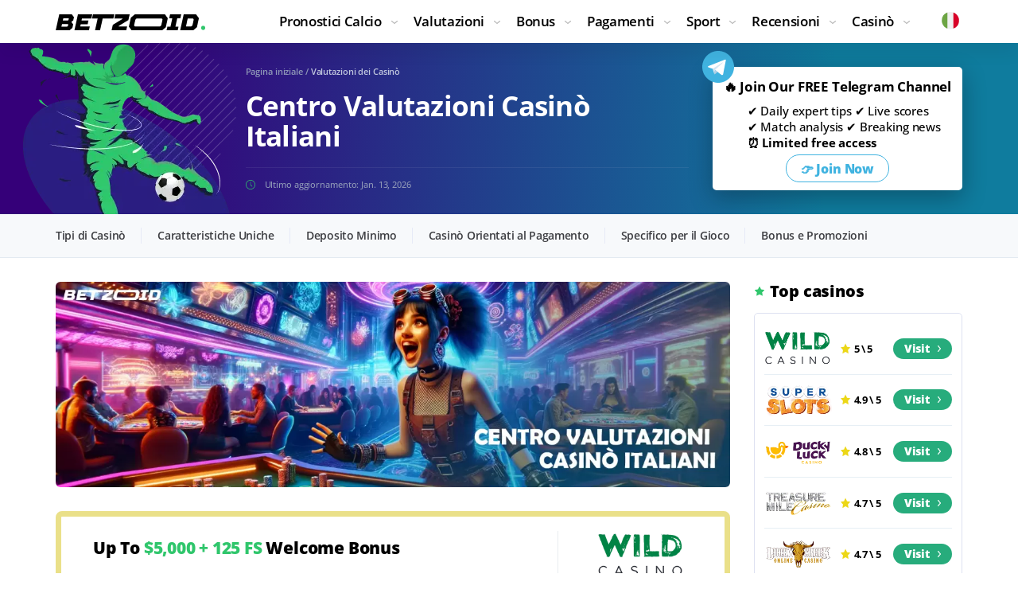

--- FILE ---
content_type: text/html; charset=UTF-8
request_url: https://betzoid.com/it/valutazioni-dei-casino/
body_size: 17502
content:
<!DOCTYPE html>
<html lang="it-IT">
  <head>
    <!-- Google Tag Manager -->
    <script>(function(w,d,s,l,i){w[l]=w[l]||[];w[l].push({'gtm.start':
      new Date().getTime(),event:'gtm.js'});var f=d.getElementsByTagName(s)[0],
      j=d.createElement(s),dl=l!='dataLayer'?'&l='+l:'';j.async=true;j.src=
      'https://www.googletagmanager.com/gtm.js?id='+i+dl;f.parentNode.insertBefore(j,f);
      })(window,document,'script','dataLayer','GTM-T4HJGPW');
    </script>
    <!-- End Google Tag Manager -->
    <meta charset="utf-8">
    <meta http-equiv="X-UA-Compatible" content="IE=edge">
    <meta name="viewport" content="width=device-width, initial-scale=1">
    <title>Centro Valutazioni Casinò ▷ Scopri le Migliori Esperienze dei Casinò Italiani</title>
    <meta name="description" content="Trova le migliori offerte dei casinò canadesi! Esplora valutazioni per giri gratuiti, percentuali di bonus, bonus senza deposito e promozioni esclusive. La tua guida completa ai migliori tipi di casinò, giochi dal vivo, depositi minimi e caratteristiche speciali.">
    <link rel="canonical" href="https://betzoid.com/it/valutazioni-dei-casino/" />
    
    <meta property="og:locale" content="it_IT"/>
    <meta property="og:type" content="article" />
    <meta property="og:title" content="Centro Valutazioni Casinò ▷ Scopri le Migliori Esperienze dei Casinò Italiani" />
    <meta property="og:description" content="Trova le migliori offerte dei casinò canadesi! Esplora valutazioni per giri gratuiti, percentuali di bonus, bonus senza deposito e promozioni esclusive. La tua guida completa ai migliori tipi di casinò, giochi dal vivo, depositi minimi e caratteristiche speciali." />
    <meta property="og:url" content="https://betzoid.com/it/valutazioni-dei-casino/" />
    <meta property="og:site_name" content="betzoid.com" />
    <meta property="article:section" content="Casinò online" />
    <meta property="article:published_time" content="2024-01-17T16:17">
    <meta property="article:modified_time" content="2026-01-13T15:40">
    <meta property="og:updated_time" content="2026-01-13T15:40">
    <meta property="og:image" content="https://betzoid.com/imgs/uploads/2024/01/centro-valutazioni-casino-italiani.webp" />
    <meta property="og:image:secure_url" content="https://betzoid.com/imgs/uploads/2024/01/centro-valutazioni-casino-italiani.webp" />
    <meta property="og:image:width" content="1920" />
    <meta property="og:image:height" content="587" />
    <meta property="og:image:alt" content="Centro Valutazioni Casinò Italiani." />
    <meta name="twitter:card" content="summary" />
    <meta name="twitter:description" content="Trova le migliori offerte dei casinò canadesi! Esplora valutazioni per giri gratuiti, percentuali di bonus, bonus senza deposito e promozioni esclusive. La tua guida completa ai migliori tipi di casinò, giochi dal vivo, depositi minimi e caratteristiche speciali." />
    <meta name="twitter:title" content="Centro Valutazioni Casinò ▷ Scopri le Migliori Esperienze dei Casinò Italiani" />
    <link rel="icon" href="/imgs/favicon/new/favicon.ico" sizes="any">
    <link rel="icon" href="/imgs/favicon/new/favicon.svg" type="image/svg+xml">
    <link rel="apple-touch-icon" href="/imgs/favicon/new/apple-touch-icon.png" sizes="180x180">
    <style type="text/css">@charset 'UTF-8';@font-face{font-family:'Open Sans';font-weight:800;font-style:normal;-webkit-font-smoothing:antialiased;-moz-osx-font-smoothing:grayscale;src:url('/fonts/OpenSans-ExtraBold.woff2') format('woff2'),url('/fonts/OpenSans-ExtraBold.woff') format('woff');font-display:swap}@font-face{font-family:'Open Sans';font-weight:700;font-style:normal;-webkit-font-smoothing:antialiased;-moz-osx-font-smoothing:grayscale;src:url('/fonts/OpenSans-Bold.woff2') format('woff2'),url('/fonts/OpenSans-Bold.woff') format('woff');font-display:swap}@font-face{font-family:'Open Sans';font-weight:600;font-style:normal;-webkit-font-smoothing:antialiased;-moz-osx-font-smoothing:grayscale;src:url('/fonts/OpenSans-Semibold.woff2') format('woff2'),url('/fonts/OpenSans-Semibold.woff') format('woff');font-display:swap}@font-face{font-family:'Open Sans';font-weight:500;font-style:normal;-webkit-font-smoothing:antialiased;-moz-osx-font-smoothing:grayscale;src:url('/fonts/OpenSans-Medium.woff2') format('woff2'),url('/fonts/OpenSans-Medium.woff') format('woff');font-display:swap}@font-face{font-family:'Open Sans';font-weight:400;font-style:normal;-webkit-font-smoothing:antialiased;-moz-osx-font-smoothing:grayscale;src:url('/fonts/OpenSans-Regular.woff2') format('woff2'),url('/fonts/OpenSans-Regular.woff') format('woff');font-display:swap}html{font-family:sans-serif;line-height:1.15;box-sizing:border-box;-ms-overflow-style:scrollbar;-webkit-text-size-adjust:100%;-ms-text-size-adjust:100%}*,*::before,*::after{box-sizing:inherit;-webkit-text-decoration-skip-ink:none;text-decoration-skip-ink:none}@-ms-viewport{width:device-width}article,aside,header,main,nav{display:block}body{font-family:'Open Sans',-apple-system,BlinkMacSystemFont,'Segoe UI',Roboto,'Helvetica Neue',Arial,sans-serif;font-size:1rem;font-weight:400;line-height:1.6;margin:0;color:#000000;background-color:#ffffff}h1{margin-top:0;margin-bottom:0.5rem}p{margin-top:0;margin-bottom:1rem}ul{margin-top:0;margin-bottom:1rem}ul ul{margin-bottom:0}a{text-decoration:none;color:#1d4ba6;background-color:transparent;-webkit-text-decoration-skip:objects}img{max-width:100%;height:auto;vertical-align:middle;border-style:none}a,button,input{touch-action:manipulation}input,button{font-family:inherit;font-size:inherit;line-height:inherit;margin:0;outline:none}button,input{overflow:visible}button{text-transform:none}button{-webkit-appearance:button}button::-moz-focus-inner{padding:0;border-style:none}::-webkit-file-upload-button{font:inherit;-webkit-appearance:button}.article p{font-size:16px;font-weight:normal;line-height:1.3;margin-bottom:16px;letter-spacing:0.12px;color:#3c3d41}.wrapper{overflow:hidden;padding-top:54px}.container{width:100%;margin-right:auto;margin-left:auto;padding-right:15px;padding-left:15px}.content{padding-top:30px;padding-bottom:30px}.banner-bet{display:flex;margin-bottom:30px;padding:18px 0;border:7px solid #eae089;border-radius:8px}.banner-bet__main{width:75%;padding:10px 60px;border-right:1px solid #e9edf0}.banner-bet__title{font-size:21px;font-weight:800;line-height:22px;margin-bottom:20px;letter-spacing:-0.01em;color:#000000}.banner-bet__sum{color:#30c66c}.banner-bet__desc{font-size:13px;font-weight:400;line-height:17px;color:#3c3d41}.banner-bet__inner{width:25%;padding:0 44px;text-align:center;align-self:center}.banner-bet__logo{margin-bottom:10px}.banner-bet__logo-mob{display:none}.banner-bet__btn{font-size:16px;font-weight:800;line-height:20px;display:flex;padding:11px;letter-spacing:-0.01em;color:#ffffff;border-radius:21px;background-color:#f2298a;align-items:center;justify-content:center}.banner-bet__btn:after{display:block;width:4px;height:8px;margin-left:10px;content:'';background:url(/imgs/img/svg/ico-arrow-btn.svg) 0 0/4px 8px no-repeat}.widget-subscribe{position:relative;padding:14px 25px;border-radius:5px;background:#fff;box-shadow:0 10px 30px rgba(6,15,24,0.33);display:flex;flex-direction:column;align-items:center;text-align:center}.widget-subscribe:before{position:absolute;top:-20px;left:-18px;display:block;width:131px;height:74px;content:'';background:url(/imgs/img/svg/img-subs-form.svg) 0 0/131px 74px no-repeat}.widget-subscribe>*{position:relative;z-index:5}.widget-subscribe__title{font-size:16px;font-weight:700;line-height:16px;margin-bottom:14px;letter-spacing:-0.01em;color:#000}.welcome-tour{overflow:hidden;padding:30px 0;background:linear-gradient(94.34deg,#350079 13.88%,#0f7c9e 81.11%)}.welcome-tour__container{position:relative}.welcome-tour__container:before{position:absolute;top:-58px;left:-94px;display:block;width:398px;height:414px;content:'';background:url(/imgs/img/img-welcome-tour.webp) 0 0 no-repeat}.welcome-tour__container>*{position:relative;z-index:5}.welcome-tour__inner{display:flex}.welcome-tour__about{display:flex;flex-direction:column;width:76.74419%;padding-right:30px;padding-left:20.93023%}.welcome-tour__bread{margin-bottom:18px}.welcome-tour__title{font-size:35px;font-weight:bold;line-height:1.085714285714286;margin-bottom:18px;letter-spacing:-0.02em;color:#ffffff}.welcome-tour__time{font-size:11px;font-weight:500;line-height:14px;margin-top:auto;padding-top:14px;padding-left:24px;letter-spacing:-0.01em;color:#8f98b7;border-top:1px solid rgba(181,187,210,0.1);background:url(/imgs/img/svg/ico-update-time.svg) 0 15px/12px 12px no-repeat}.welcome-tour__subscribe{width:23.25581%}.header{position:fixed;z-index:900;top:0;right:0;left:0;background-color:#ffffff;box-shadow:0 16px 16px rgba(9,16,30,0.05)}.header__inner{position:relative;z-index:600;display:flex;padding-top:12px;padding-bottom:12px;align-items:center}.header__nav{margin-left:auto}.header__lang{margin-left:80px}.lang{position:relative}.lang__list{position:absolute;top:100%;right:0;display:flex;visibility:hidden;width:680px;margin-top:14px;padding:20px 35px 10px 35px;opacity:0;border-top:1px solid #e7eff5;background-color:#ffffff;box-shadow:0 16px 16px rgba(9,16,30,0.05);align-items:flex-start;flex-wrap:wrap}.lang__item{font-size:15px;font-weight:400;line-height:20px;display:flex;width:33.333333%;margin-bottom:12px;letter-spacing:-0.02em;color:#4f525b;align-items:center;-webkit-text-decoration-color:transparent;text-decoration-color:transparent}.lang__item_selected{font-weight:600;color:#1d4ba6;-webkit-text-decoration-color:#1d4ba6;text-decoration-color:#1d4ba6}.lang__item a{color:inherit;text-decoration:none}.lang__ico{width:20px;height:20px;margin-right:5px;flex:0 0 20px}.lang svg,.lang_selected svg,.welcome-home__title svg{vertical-align:middle}.nav-toggle{display:none}.menu{margin:0;padding:0;list-style:none}.menu__link{font-size:17px;font-weight:600;line-height:30px;display:block;text-decoration:underline;letter-spacing:-0.02em;color:#000000;-webkit-text-decoration-color:transparent;text-decoration-color:transparent;text-decoration-thickness:1px}.menu__item_parent .menu__link{position:relative;padding-right:20px}.menu__item_parent .menu__link:before{position:absolute;top:50%;right:0;display:block;width:8px;height:8px;content:'';-webkit-transform:translateY(-50%);transform:translateY(-50%);background:url(/imgs/img/svg/ico-arrow-menu-default.svg) center center/8px auto no-repeat}.menu__sub{margin:0;padding:0;list-style:none}.menu__sub-item{font-size:16px;font-weight:400;line-height:28px;letter-spacing:-0.02em;color:#4f525b}.menu__sub-link{text-decoration:underline;color:#4f525b;-webkit-text-decoration-color:transparent;text-decoration-color:transparent}.menu__group{margin-bottom:20px}.menu__group:last-child{margin-bottom:0}.menu__title{font-size:18px;font-weight:700;line-height:30px;margin-bottom:10px;letter-spacing:-0.02em;color:#000000}.scroll-top{position:fixed;z-index:800;right:15px;bottom:15px;display:none;width:34px;height:34px;background:url(/imgs/img/svg/ico-scroll-top.svg) 0 0/100% 100% no-repeat}.widget{margin-bottom:30px}.widget__title{font-size:20px;font-weight:800;line-height:24px;margin-bottom:15px;padding-left:20px;letter-spacing:-0.01em;color:#000000;background-repeat:no-repeat;background-position:0 center}.widget__title_top{background-image:url(/imgs/img/svg/ico-widget-title-top.svg);background-position-x:1px;background-size:12px 12px}.widget-top{padding:12px 24px;border:1px solid #dde1f1;border-radius:5px;background:#ffffff}.widget-top__item{display:flex;padding:8px 0;border-bottom:1px solid #e7eff5;align-items:center}.widget-top__item:last-child{border-bottom:none}.widget-top__img{margin-right:10px;text-align:center}.widget-top__rating{font-size:13px;font-weight:700;line-height:14px;padding-left:18px;letter-spacing:-0.02em;color:#000000;background:url(/imgs/img/svg/ico-star.svg) 0 center/14px 14px no-repeat}.widget-top__action{margin-left:auto}.widget-top__btn{font-size:14px;font-weight:800;line-height:18px;display:flex;padding:4px 14px;letter-spacing:-0.01em;color:#ffffff;border-radius:13px;background-color:#27ac7c;align-items:center;justify-content:center}.widget-top__btn:after{display:block;width:4px;height:8px;margin-left:10px;content:'';background:url(/imgs/img/svg/ico-arrow-btn.svg) 0 0/4px 8px no-repeat}.widget-banner{height:428px;padding:48px 30px;border-radius:5px;background:url(/imgs/img/img-widget-banner.webp) center center/cover no-repeat}.widget-banner__logo{margin-bottom:40px}.widget-banner__title{font-size:20px;font-weight:bold;line-height:24px;margin-bottom:20px;letter-spacing:-0.02em;color:#ffffff}.widget-banner__sum{color:#30c66c}.widget-banner__desc{font-size:11px;font-weight:500;line-height:13px;max-width:140px;letter-spacing:-0.01em;color:#c7d2e2}.widget-banner__action{margin-top:30px}.widget-banner__btn{font-size:16px;font-weight:800;line-height:20px;display:flex;width:148px;height:42px;letter-spacing:-0.01em;color:#1d4ba6;border-radius:21px;background-color:#ffffff;align-items:center;justify-content:center}.widget-banner__btn:after{display:block;width:4px;height:8px;margin-left:10px;content:'';background:url(/imgs/img/svg/ico-arrow-btn-blue.svg) 0 0/4px 8px no-repeat}.rating-table__num{padding-top:31px;grid-area:1 / 1 / 2 / 2}.rating-table__name{padding:8px 7px;grid-area:1 / 2 / 2 / 3}.rating-table__rating{padding-top:28px;padding-right:7px;padding-left:7px;grid-area:1 / 3 / 2 / 4}.rating-table__bonus{padding-top:27px;padding-right:20px;padding-left:7px;grid-area:1 / 4 / 2 / 5}.rating-table__list{padding-top:31px;padding-right:30px;padding-left:7px;grid-area:1 / 5 / 2 / 6}.rating-table__code{padding-top:31px;padding-right:7px;padding-left:7px;grid-area:1 / 6 / 2 / 7}.rating-table__action{display:flex;flex-direction:column;align-items:center;grid-area:1 / 7 / 3 / 8;justify-content:center}.rating-table__desc{font-size:12px;font-weight:400;line-height:15px;display:-webkit-box;overflow:hidden;margin-bottom:26px;padding-top:12px;padding-right:25px;padding-left:25px;text-overflow:ellipsis;color:#9c9ea7;border-top:1px solid #e7eff5;-webkit-box-orient:vertical;grid-area:2 / 1 / 3 / 7;-webkit-line-clamp:2}.breadcrumbs{font-size:11px;font-weight:600;line-height:12px;letter-spacing:-0.01em;color:#8f98b7}.breadcrumbs__link{color:#8f98b7}.breadcrumbs__current{color:#c0c7de}.content-nav{border-bottom:1px solid #e3eaf1;background-color:#f7f9fb}.content-nav__head{display:none}.content-nav__body{display:flex}.content-nav__item{position:relative;margin-right:40px;padding-right:40px}.content-nav__link{font-size:14px;font-weight:600;line-height:20px;position:relative;display:block;padding:17px 0;letter-spacing:-0.02em;color:#3c3d41}.post-img{border-radius:6px;display:flex;overflow:hidden;margin-bottom:30px}.post-img img{width:100%}@media (min-width:576px){.container{max-width:540px}}@media (min-width:768px){.container{max-width:750px}}@media (min-width:992px){.container{max-width:990px}.content{display:flex;margin-right:-15px;margin-left:-15px}.content__main{width:75%;padding:0 15px}.content__aside{width:25%;padding:0 15px}.menu{display:flex}.menu__item{margin-right:20px}.menu__item:last-child{margin-right:0}.menu__dropdown{position:absolute;z-index:500;top:100%;right:0;left:0;visibility:hidden;padding:30px 15px;opacity:0}.menu__dropdown:before{position:absolute;top:0;bottom:0;left:50%;display:block;width:4000px;margin-left:-2000px;content:'';border-top:1px solid #e7eff5;background-color:#ffffff;box-shadow:0 5px 20px rgba(9,16,30,0.08)}.menu__dropdown:after{position:absolute;top:-12px;right:0;left:0;display:block;height:12px;content:''}.menu__dropdown>*{position:relative;z-index:5}.menu__sub_col-3{-webkit-column-count:3;-moz-column-count:3;column-count:3;-webkit-column-gap:30px;-moz-column-gap:30px;column-gap:30px}.menu__row{display:flex;margin-right:-15px;margin-left:-15px}.menu__col{padding:0 15px}.menu__col_3{width:25%}.menu__col_9{width:75%}.content-nav__item:before{position:absolute;top:50%;right:0;display:block;width:1px;height:20px;content:'';-webkit-transform:translateY(-50%);transform:translateY(-50%);background:#e6eaf7}.content-nav__item:last-child{margin-right:0;padding-right:0}.content-nav__item:last-child:before{display:none}.content-nav__link:before{position:absolute;right:0;bottom:-1px;left:0;display:block;height:2px;content:'';opacity:0;background-color:#27ac7c}}@media (min-width:1200px){.container{max-width:1170px}}@media (min-width:1340px){.container{max-width:1320px}}@media (max-width:1339px){.banner-bet__main{padding-right:40px;padding-left:40px}.banner-bet__inner{padding:0 36px}.widget-subscribe{padding-right:20px;padding-left:20px}.header__lang{margin-left:40px}.widget-top{padding-right:12px;padding-left:12px}.content-nav__item{margin-right:20px;padding-right:20px}}@media (max-width:1199px){.banner-bet__main{padding-right:20px;padding-left:20px}.banner-bet__inner{padding:0 20px}.welcome-tour__container:before{left:-130px}.welcome-tour__title{font-size:32px}.widget-top__item{flex-wrap:wrap;justify-content:center}.widget-top__img{width:100%;margin-right:0}.widget-top__action{margin-left:10px}.rating-table__code{grid-area:1 / 5 / 2 / 6}.rating-table__action{grid-area:1 / 6 / 3 / 7}.rating-table__desc{grid-area:2 / 1 / 3 / 6}.content-nav__link{font-size:13px}}@media (max-width:991px){.wrapper{padding-top:50px}.content__main{margin-bottom:30px}.welcome-tour__container:before{top:-22px;left:-37px;width:199px;height:207px;background-size:100% 100%}.welcome-tour__inner{flex-wrap:wrap}.welcome-tour__about{display:block;width:auto;padding-right:0;padding-left:130px;flex-basis:0;flex-grow:1}.welcome-tour__bread{margin-bottom:15px}.welcome-tour__title{font-size:28px}.welcome-tour__time{padding-top:0;border-top:none;background-position:0 0}.welcome-tour__subscribe{width:100%;margin-top:40px}.header__inner{height:50px;padding-top:5px;padding-bottom:5px}.header__nav{margin-left:30px;order:1}.header__lang{margin-left:auto}.logo{width:156px}.lang{position:static}.lang__selected img{width:20px;height:20px}.lang__list{right:15px;left:15px;overflow-x:auto;width:auto;height:calc(100dvh - 50px);margin-top:0;padding-right:15px;padding-left:15px}.nav-toggle{position:relative;display:block;width:30px;height:30px;padding:0;border:none;background:none}.nav-toggle__bar{position:absolute;display:block;width:18px;height:2px;border-radius:2px;background:#000000}.nav-toggle__bar:nth-child(1){top:8px;left:12px}.nav-toggle__bar:nth-child(2){top:14px;left:6px}.nav-toggle__bar:nth-child(3){top:20px;left:0}.menu{position:absolute;top:50px;right:0;left:0;visibility:hidden;overflow:auto;height:calc(100vh - 50px);padding:0 15px;opacity:0}.menu:before{position:fixed;top:50px;bottom:0;left:50%;display:block;width:1000px;margin-left:-500px;content:'';background-color:#ffffff;box-shadow:inset 0 16px 16px rgba(9,16,30,0.05)}.menu>*{position:relative;z-index:5}.menu__link{padding-top:10px;padding-bottom:10px;text-decoration:none;border-bottom:1px solid #e7eff5}.menu__item_parent .menu__link:before{width:20px;height:20px;-webkit-transform:translateY(-50%) rotate(-90deg);transform:translateY(-50%) rotate(-90deg)}.menu__dropdown{display:none;padding:10px 0}.menu__sub-item{font-size:14px;line-height:24px}.menu__col{margin-bottom:10px}.menu__col:last-child{margin-bottom:0}.menu__group{margin-bottom:10px}.menu__title{font-size:18px;line-height:22px;margin-bottom:5px}.widget-top{padding-right:24px;padding-left:24px}.widget-top__item{flex-wrap:nowrap;justify-content:flex-start}.widget-top__img{width:auto;margin-right:10px}.widget-top__action{margin-left:auto}.rating-table__action{flex-direction:row-reverse;padding-bottom:12px;grid-area:2 / 1 / 3 / 6}.rating-table__desc{grid-area:3 / 1 / 4 / 6}.content-nav__head{font-size:15px;font-weight:600;line-height:20px;position:relative;display:block;padding:14px 0;letter-spacing:-0.02em;color:#000000}.content-nav__head:before{position:absolute;top:50%;right:0;width:8px;height:4px;content:'';-webkit-transform:translateY(-50%);transform:translateY(-50%);background:url(/imgs/img/svg/ico-arrow-menu-default.svg) 0 0/8px 4px no-repeat}.content-nav__body{display:none}.content-nav__item{margin-right:0;padding-right:0;border-top:1px solid #e6eaf7}.content-nav__link{font-size:14px;padding:12px 0}}@media (max-width:767px){.banner-bet{display:block;padding:20px 30px 26px 30px;border-width:4px}.banner-bet__main{width:auto;padding:0;border-right:none}.banner-bet__head{display:flex;margin-bottom:16px;align-items:center;justify-content:space-between}.banner-bet__title{font-size:18px;line-height:20px;margin-right:20px;margin-bottom:0}.banner-bet__desc{font-size:12px;line-height:16px}.banner-bet__inner{width:auto;margin-top:20px;padding:0}.banner-bet__logo{display:none}.banner-bet__logo-mob{display:block;flex:0 0 66px}.banner-bet__btn{padding:8px}.lang__item{width:50%}}@media (max-width:575px){.lang__list{right:0;left:0}}@media (max-width:490px){.welcome-tour{padding:20px 0}.welcome-tour__title{font-size:24px}.breadcrumbs{font-size:10px}}@media (max-width:375px){.container{padding-right:10px;padding-left:10px}.banner-bet{padding-right:10px;padding-left:10px}.header__nav{margin-left:20px}.lang__item{font-size:13px}.lang__ico{margin-right:5px}.menu{padding:0 10px}}</style>
  </head>
  <body data-country="IT">
    <!-- Google Tag Manager (noscript) -->
    <noscript><iframe src="https://www.googletagmanager.com/ns.html?id=GTM-T4HJGPW"
      height="0" width="0" style="display:none;visibility:hidden"></iframe></noscript>
    <!-- End Google Tag Manager (noscript) -->
    
    <div class="wrapper">
      <header class="header">
   <div class="header__inner container">
      <div class="header__logo logo">
         <a href="/it/" class="logo__link">
         <img loading="lazy" src="/imgs/img/svg/logo-black.svg" width="188" height="20" alt="Betzoid logo.">
         </a>
      </div>
      <nav class="header__nav">
         <button class="nav-toggle" id="al" aria-label="Name">
         <span class="nav-toggle__bar"></span>
         <span class="nav-toggle__bar"></span>
         <span class="nav-toggle__bar"></span>
         </button>
         <ul class="menu">
            <li class="menu__item menu__item_parent">
               <a href="/it/pronostici-calcio/" class="menu__link">Pronostici Calcio</a>
               <div class="menu__dropdown">
                  <div class="menu__row">
                 <div class="menu__col menu__col_3">
                        <div class="menu__group">
                           <div class="menu__title">Per tipo</div>
                           <ul class="menu__sub">
                              <li class="menu__sub-item"><a class="menu__sub-link" title="Oggi" href="/it/pronostici-calcio-oggi/">Oggi</a></li>
                              <li class="menu__sub-item"><a class="menu__sub-link" title="Domani" href="/it/pronostici-calcio-domani/">Domani</a></li>
                              <li class="menu__sub-item"><a class="menu__sub-link" title="Risultati Vincenti" href="/it/pronostici-risultati-vincenti/">Risultati Vincenti</a></li>
                              <li class="menu__sub-item"><a class="menu__sub-link" title="Risultati Esatti" href="/it/pronostici-risultati-esatti/">Risultati Esatti</a></li>
                              <li class="menu__sub-item"><a class="menu__sub-link" title="Under/Over" href="/it/pronostici-under-over-calcio/">Under/Over</a></li>
                              <li class="menu__sub-item"><a class="menu__sub-link" title="Gol/No Gol" href="/it/pronostici-gol-no-gol/">Gol/No Gol</a></li>
                           </ul>
                        </div>
                     </div>
                     <div class="menu__col menu__col_3">
                        <div class="menu__group">
                           <div class="menu__title">Italia</div>
                           <ul class="menu__sub">
                              <li class="menu__sub-item"><a class="menu__sub-link" title="Serie A" href="/it/serie-a/">Serie A</a></li>
                              <li class="menu__sub-item"><a class="menu__sub-link" title="Serie B" href="/it/serie-b/">Serie B</a></li>
                           </ul>
                        </div>
                     </div>
                     <div class="menu__col menu__col_3">
                        <div class="menu__group">
                           <div class="menu__title">Europa</div>
                           <ul class="menu__sub">
                              <li class="menu__sub-item"><a class="menu__sub-link" title="Premier League" href="/it/premier-league/">Premier League</a></li>
                              <li class="menu__sub-item"><a class="menu__sub-link" title="Champions League" href="/it/uefa-champions-league/">Champions League</a></li>
                              <li class="menu__sub-item"><a class="menu__sub-link" title="Conference League" href="/it/conference-league/">Conference League</a></li>
                              <li class="menu__sub-item"><a class="menu__sub-link" title="Europa League" href="/it/europa-league/">Europa League</a></li>
                              <li class="menu__sub-item"><a class="menu__sub-link" title="La Liga" href="/it/la-liga/">La Liga</a></li>
                           </ul>
                        </div>
                     </div>
                     <div class="menu__col menu__col_3">
                        <div class="menu__group">
                           <div class="menu__title">Coppe</div>
                           <ul class="menu__sub">
                              <li class="menu__sub-item"><a class="menu__sub-link" title="Coppa Italia" href="/it/coppa-italia/">Coppa Italia</a></li>
                           </ul>
                        </div>
                     </div>
                  </div>
               </div>
            </li>
            <li class="menu__item menu__item_parent">
               <span class="menu__link">Valutazioni</span>
               <div class="menu__dropdown">
                  <div class="menu__row">
                     <div class="menu__col menu__col_3">
                        <div class="menu__group">
                           <div class="menu__title">Tipi</div>
                           <ul class="menu__sub">
                              <li class="menu__sub-item"><a class="menu__sub-link" title="Migliori Siti Scommesse" href="/it/migliori-siti-scommesse/">Migliori Siti Scommesse</a></li>
                              <li class="menu__sub-item"><a class="menu__sub-link" title="Nuovi Siti di Scommesse in Italia" href="/it/nuovi-siti-scommesse/">Nuovi</a></li>
                              <li class="menu__sub-item"><a class="menu__sub-link" title="Siti di Scommesse Live" href="/it/scommesse-sportive-live/">Scommesse Live</a></li>
                              <li class="menu__sub-item"><a class="menu__sub-link" title="Siti di Scommesse Mobile" href="/it/migliori-app-scommesse/">Migliori App Scommesse</a></li>
                              <li class="menu__sub-item"><a class="menu__sub-link" title="Siti Scommesse Stranieri" href="/it/scommesse-stranieri/">Stranieri</a></li>
                           </ul>
                        </div>
                     </div>
                     <div class="menu__col menu__col_3">
                        <div class="menu__group">
                           <div class="menu__title">Fiducia e Sicurezza</div>
                           <ul class="menu__sub">
                              <li class="menu__sub-item"><a class="menu__sub-link" title="Siti di Scommesse Autorizzati" href="/it/scommesse-sportive-aams/">Autorizzati</a></li>
                              <li class="menu__sub-item"><a class="menu__sub-link" title="Siti di Scommesse Con I Pagamenti Più Veloci" href="/it/scommesse-con-la-vincita-piu-veloce/">Pagamenti Più Veloci</a></li>
                              <li class="menu__sub-item"><a class="menu__sub-link" title="Siti di Scommesse con SPID" href="/it/scommesse-spid/">Con SPID</a></li>
                              <li class="menu__sub-item"><a class="menu__sub-link" title="Siti di Scommesse non ADM" href="/it/scommesse-non-adm/">Non ADM</a></li>
                           </ul>
                        </div>
                     </div>
                     <div class="menu__col menu__col_3">
                        <div class="menu__group">
                           <div class="menu__title">Opzioni di Deposito</div>
                           <ul class="menu__sub">
                              <li class="menu__sub-item"><a class="menu__sub-link" title="€1 Siti di Scommesse con Deposito" href="/it/1-eur-deposito-scommesse/">€1 con Deposito</a></li>
                              <li class="menu__sub-item"><a class="menu__sub-link" title="€2 Siti di Scommesse con Deposito" href="/it/scommesse-deposito-2-euro/">€2 con Deposito</a></li>
                              <li class="menu__sub-item"><a class="menu__sub-link" title="€3 Siti di Scommesse con Deposito" href="/it/3-eur-deposito-scommesse/">€3 con Deposito</a></li>
                              <li class="menu__sub-item"><a class="menu__sub-link" title="€5 Siti di Scommesse con Deposito" href="/it/5-eur-deposito-scommesse/">€5 con Deposito</a></li>
                              <li class="menu__sub-item"><a class="menu__sub-link" title="€10 Siti di Scommesse con Deposito" href="/it/10-eur-deposito-scommesse/">€10 con Deposito</a></li>
                              <li class="menu__sub-item"><a class="menu__sub-link" title="Siti di Scommesse a Basso Deposito" href="/it/scommesse-a-basso-deposito/">Basso Deposito</a></li>
                           </ul>
                        </div>
                     </div>
                     <div class="menu__col menu__col_3">
                        <div class="menu__group">
                           <div class="menu__title">Caratteristiche</div>
                           <ul class="menu__sub">
                              <li class="menu__sub-item"><a class="menu__sub-link" title="Siti Scommesse con Cash Out" href="/it/scommesse-sportive-cash-out/">Cash Out</a></li>
                              <li class="menu__sub-item"><a class="menu__sub-link" title="Siti di Scommesse ad Alto Limite" href="/it/scommesse-ad-alto-limite/">Alto Limite</a></li>
                              <li class="menu__sub-item"><a class="menu__sub-link" title="Siti di Scommesse senza Limiti" href="/it/scommesse-senza-limiti/">Senza Limiti</a></li>
                           </ul>
                        </div>
                     </div>
                     <div class="menu__col menu__col_3">
                        <div class="menu__group">
                           <div class="menu__title">Facilità di Utilizzo</div>
                           <ul class="menu__sub">
                              <li class="menu__sub-item"><a class="menu__sub-link" title="Siti di Scommesse Senza Documenti" href="/it/scommesse-senza-documenti/">Senza Documenti</a></li>
                              <li class="menu__sub-item"><a class="menu__sub-link" title="Siti di Scommesse senza Registrazione" href="/it/scommesse-senza-registrazione/">Senza Registrazione</a></li>
                              <li class="menu__sub-item"><a class="menu__sub-link" title="Valutazioni dei Siti di Scommesse" href="/it/valutazioni-siti-di-scommesse/">⭐ Valutazioni i Siti di Scommesse</a></li>
                           </ul>
                        </div>
                     </div>
                  </div>
               </div>
            </li>
            <li class="menu__item menu__item_parent">
               <span class="menu__link">Bonus</span>
               <div class="menu__dropdown">
                  <div class="menu__row">
                     <div class="menu__col menu__col_3">
                        <div class="menu__group">
                           <div class="menu__title">Incentivi Iniziali di Iscrizione</div>
                           <ul class="menu__sub">
                              <li class="menu__sub-item"><a class="menu__sub-link" title="I migliori siti di scommesse con bonus di benvenuto in Italia" href="/it/bonus-di-benvenuto-scommesse/">Bonus di Benvenuto</a></li>
                           </ul>
                        </div>
                     </div>
                     <div class="menu__col menu__col_3">
                        <div class="menu__group">
                           <div class="menu__title">Bonus Legati al Deposito</div>
                           <ul class="menu__sub">
                              <li class="menu__sub-item"><a class="menu__sub-link" title="I Migliori Siti di Scommesse Con Bonus Senza Deposito in Italia" href="/it/bonus-senza-deposito-scommesse/">Bonus senza Deposito</a></li>
                           </ul>
                        </div>
                     </div>
                     <div class="menu__col menu__col_3">
                        <div class="menu__group">
                           <div class="menu__title">Bonus Legati al Deposito</div>
                           <ul class="menu__sub">
                              <li class="menu__sub-item"><a class="menu__sub-link" title="Siti di Scommesse con Scommesse Gratuite" href="/it/scommesse-sportive-freebet/">Freebet</a></li>
                              <li class="menu__sub-item"><a class="menu__sub-link" title="Migliori siti scommesse con bonus cashback" href="/it/bonus-cashback-scommesse/">Cashback</a></li>
                           </ul>
                        </div>
                     </div>
                  </div>
               </div>
            </li>
            <li class="menu__item menu__item_parent">
               <span class="menu__link">Pagamenti</span>
               <div class="menu__dropdown">
                  <div class="menu__row">
                     <div class="menu__col menu__col_3">
                        <div class="menu__group">
                           <div class="menu__title">Portafogli Elettronici</div>
                           <ul class="menu__sub">
                              <li class="menu__sub-item"><a class="menu__sub-link" title="Siti scommesse PayPal in Italia" href="/it/siti-scommesse-paypal/">PayPal</a></li>
                              <li class="menu__sub-item"><a class="menu__sub-link" title="Siti scommesse Paysafecard in Italia" href="/it/siti-scommesse-paysafecard/">Paysafecard</a></li>
                              <li class="menu__sub-item"><a class="menu__sub-link" title="Siti scommesse Apple Pay in Italia" href="/it/scommesse-sportive-apple-pay/">Apple Pay</a></li>
                              <li class="menu__sub-item"><a class="menu__sub-link" title="I migliori siti scommesse con Skrill in Italia" href="/it/scommesse-sportive-skrill/">Skrill</a></li>
                              <li class="menu__sub-item"><a class="menu__sub-link" title="Migliori siti di scommesse Neteller in Italia" href="/it/scommesse-sportive-neteller/">Neteller</a></li>
                           </ul>
                        </div>
                     </div>
                     <div class="menu__col menu__col_3">
                        <div class="menu__group">
                           <div class="menu__title">Carte di Credito e Debito</div>
                           <ul class="menu__sub">
                              <li class="menu__sub-item"><a class="menu__sub-link" title="Siti scommesse che accettano American Express in Italia" href="/it/siti-di-scommesse-con-american-express/">American Express</a></li>
                              <li class="menu__sub-item"><a class="menu__sub-link" title="Siti scommesse Maestro in Italia" href="/it/scommesse-sportive-maestro/">Maestro</a></li>
                              <li class="menu__sub-item"><a class="menu__sub-link" title="Migliori siti scommesse Postepay in Italia" href="/it/siti-scommesse-postepay/">Postepay</a></li>
                              <li class="menu__sub-item"><a class="menu__sub-link" title="Siti scommesse che accettano Mastercard in Italia" href="/it/scommesse-sportive-mastercard/">Mastercard </a></li>
                              <li class="menu__sub-item"><a class="menu__sub-link" title="Migliori siti scommesse Visa in Italia" href="/it/scommesse-sportive-visa/">Visa</a></li>
                           </ul>
                        </div>
                     </div>
                     <div class="menu__col menu__col_3">
                        <div class="menu__group">
                           <div class="menu__title">Criptovalute</div>
                           <ul class="menu__sub">
                              <li class="menu__sub-item"><a class="menu__sub-link" title="Migliori siti di scommesse criptovaluta in Italia" href="/it/scommesse-sportive-crypto/">Criptovaluta</a></li>
                              <li class="menu__sub-item"><a class="menu__sub-link" title="Migliori siti scommesse Bitcoin in Italia" href="/it/scommesse-sportive-bitcoin/">Bitcoin</a></li>
                           </ul>
                        </div>
                     </div>
                  </div>
               </div>
            </li>
            <li class="menu__item menu__item_parent">
               <span class="menu__link">Sport</span>
               <div class="menu__dropdown">
                  <div class="menu__row">
                     <div class="menu__col menu__col_9">
                        <div class="menu__group">
                           <div class="menu__title">Scommesse Sportive</div>
                           <ul class="menu__sub menu__sub_col-3">
                              <li class="menu__sub-item"><a class="menu__sub-link" title="I migliori siti scommesse calcio in Italia" href="/it/scommesse-sportive-calcio/">Calcio</a></li>
                              <li class="menu__sub-item"><a class="menu__sub-link" title="Migliori siti scommesse cricket in Italia" href="/it/scommesse-sportive-cricket/">Cricket</a></li>
                              <li class="menu__sub-item"><a class="menu__sub-link" title="I migliori siti scommesse sul tennis online" href="/it/scommesse-sportive-tennis/">Tennis</a></li>
                              <li class="menu__sub-item"><a class="menu__sub-link" title="I migliori siti per scommettere sulla boxe (pugilato) in Italia" href="/it/scommesse-sportive-boxe/">Boxe</a></li>
                              <li class="menu__sub-item"><a class="menu__sub-link" title="I migliori siti di scommesse ippiche online in Italia" href="/it/siti-di-scommesse-ippiche/">Ippiche</a></li>
                              <li class="menu__sub-item"><a class="menu__sub-link" title="I migliori siti scommesse basket in Italia" href="/it/siti-scommesse-basket/">Basket</a></li>
                           </ul>
                        </div>
                     </div>
                     <div class="menu__col menu__col_3">
                        <div class="menu__group">
                           <div class="menu__title">eSports</div>
                           <ul class="menu__sub">
                              <li class="menu__sub-item"><a class="menu__sub-link" title="Siti di scommesse eSports Italia" href="/it/siti-di-scommesse-esports/">eSports</a></li>
                              <li class="menu__sub-item"><a class="menu__sub-link" title="Siti di scommesse CS2 in Italia" href="/it/scommesse-cs2/">CS2</a></li>
                              <li class="menu__sub-item"><a class="menu__sub-link" title="Siti di scommesse DOTA 2 in Italia" href="/it/siti-di-scommesse-dota-2/">DOTA 2</a></li>
                           </ul>
                        </div>
                     </div>
                  </div>
               </div>
            </li>
             <li class="menu__item menu__item_parent">
               <span class="menu__link">Recensioni</span>
               <div class="menu__dropdown">
                  <div class="menu__row">
                     <div class="menu__col menu__col_3">
                        <div class="menu__group">
                           <ul class="menu__sub">
                              <li class="menu__sub-item"><a class="menu__sub-link" title="Sisal Recensione" href="/it/sisal/">Sisal</a></li>
                              <li class="menu__sub-item"><a class="menu__sub-link" title="Bet365 Recensione" href="/it/bet365/">Bet365</a></li>
                              <li class="menu__sub-item"><a class="menu__sub-link" title="BetFlag Recensione" href="/it/betflag/">BetFlag</a></li>
                              <li class="menu__sub-item"><a class="menu__sub-link" title="Lottomatica Recensione" href="/it/lottomatica/">Lottomatica</a></li>
                              <li class="menu__sub-item"><a class="menu__sub-link" title="GoldBet Recensione" href="/it/goldbet/">GoldBet</a></li>
                           </ul>
                        </div>
                     </div>
                     <div class="menu__col menu__col_3">
                        <div class="menu__group">
                           <ul class="menu__sub">
                              <li class="menu__sub-item"><a class="menu__sub-link" title="Eurobet Recensione" href="/it/eurobet/">Eurobet</a></li>
                              <li class="menu__sub-item"><a class="menu__sub-link" title="Snai Recensione" href="/it/snai/">Snai</a></li>
                              <li class="menu__sub-item"><a class="menu__sub-link" title="Planetwin365 Recensione" href="/it/planetwin365/">Planetwin365</a></li>
                              <li class="menu__sub-item"><a class="menu__sub-link" title="Better Recensione" href="/it/better-recensione/">Better</a></li>
                              <li class="menu__sub-item"><a class="menu__sub-link" title="William Hill Recensione" href="/it/william-hill/">William Hill</a></li>

                           </ul>
                        </div>
                     </div>
                          <div class="menu__col menu__col_3">
                        <div class="menu__group">
                           <ul class="menu__sub">
                              <li class="menu__sub-item"><a class="menu__sub-link" title="Bwin Recensione" href="/it/bwin/">Bwin</a></li>
                              <li class="menu__sub-item"><a class="menu__sub-link" title="Betfair Recensione" href="/it/betfair-recensione/">Betfair</a></li>
                              <li class="menu__sub-item"><a class="menu__sub-link" title="LeoVegas Recensione" href="/it/leovegas/">LeoVegas</a></li>
                              <li class="menu__sub-item"><a class="menu__sub-link" title="Betitaly Recensione" href="/it/betitaly/">Betitaly</a></li>
                              <li class="menu__sub-item"><a class="menu__sub-link" title="Betpoint Recensione" href="/it/betpoint/">Betpoint</a></li>

                           </ul>
                        </div>
                     </div>
                        <div class="menu__col menu__col_3">
                        <div class="menu__group">
                           <ul class="menu__sub">
                              <li class="menu__sub-item"><a class="menu__sub-link" title="Betaland Recensione" href="/it/betaland/">Betaland</a></li>
                              <li class="menu__sub-item"><a class="menu__sub-link" title="NetBet Recensione" href="/it/netbet/">NetBet</a></li>
                              <li class="menu__sub-item"><a class="menu__sub-link" title="PokerStars Recensione" href="/it/pokerstars/">PokerStars</a></li>
                              <li class="menu__sub-item"><a class="menu__sub-link" title="SportitaliaBet Recensione" href="/it/sportitaliabet/">SportitaliaBet</a></li>
                              <li class="menu__sub-item"><a class="menu__sub-link" title="AdmiralBet Recensione" href="/it/admiralbet-recensione/">AdmiralBet</a></li>

                           </ul>
                        </div>
                     </div>
                     <div class="menu__col menu__col_3">
                        <div class="menu__group">
                           <ul class="menu__sub">
                              <li class="menu__sub-item"><a class="menu__sub-link" title="DomusBet Recensione" href="/it/domusbet-recensione/">DomusBet</a></li>
                              <li class="menu__sub-item"><a class="menu__sub-link" title="Betwin360 Recensione" href="/it/betwin360/">Betwin360</a></li>
                               <li class="menu__sub-item"><a class="menu__sub-link" title="QuiGioco Recensione" href="/it/quigioco-recensione/">QuiGioco</a></li>
                              <li class="menu__sub-item"><a class="menu__sub-link" title="Replatz Recensione" href="/it/replatz/">Replatz</a></li>
                              <li class="menu__sub-item"><a class="menu__sub-link" title="Tutti i Recensioni" href="/it/recensioni/">⭐ Tutti i Recensioni</a></li>

                           </ul>
                        </div>
                     </div>
                  </div>
               </div>
            </li>
            <li class="menu__item menu__item_parent">
               <span class="menu__link">Casinò</span>
               <div class="menu__dropdown">
                  <div class="menu__row">
                     <div class="menu__col menu__col_3">
                        <div class="menu__group">
                           <div class="menu__title">Tipi</div>
                           <ul class="menu__sub">
                              <li class="menu__sub-item"><a class="menu__sub-link" title="Migliori Casinò Online in Italia" href="/it/migliori-casino-online/">Migliori Casinò Online in Italia</a></li>
                              <li class="menu__sub-item"><a class="menu__sub-link" title="Migliori casinò online soldi veri in italia" href="/it/online-casino-soldi-veri/">Casino Soldi Veri</a></li>
                              <li class="menu__sub-item"><a class="menu__sub-link" title="Nuovi Casinò Online" href="/it/nuovi/">Nuovi</a></li>
                              <li class="menu__sub-item"><a class="menu__sub-link" title="Live Casinos" href="/it/live-casino/">Live Casinos</a></li>
                              <li class="menu__sub-item"><a class="menu__sub-link" title="Casinò Online Per High Roller" href="/it/high-roller/">Casinò Per High Roller</a></li>
                              <li class="menu__sub-item"><a class="menu__sub-link" title="Casinò Senza Documenti" href="/it/senza-documenti/">Casinò Senza Documenti</a></li>
                              <li class="menu__sub-item"><a class="menu__sub-link" title="Casinò Online Stranieri" href="/it/stranieri/">Casinò Stranieri</a></li>
                              <li class="menu__sub-item"><a class="menu__sub-link" title="Casinò Non ADM" href="/it/casino-non-adm/">Casinò Non ADM</a></li>
                              <li class="menu__sub-item"><a class="menu__sub-link" title="Casinò Senza Autoesclusione" href="/it/casino-senza-autoesclusione/">Casinò Senza Autoesclusione</a></li>
                           </ul>
                        </div>
                     </div>
                     <div class="menu__col menu__col_3">
                        <div class="menu__group">
                           <div class="menu__title">Caratteristiche Uniche</div>
                           <ul class="menu__sub">
                              <li class="menu__sub-item"><a class="menu__sub-link" title="Casinò Con Prelievo Immediato" href="/it/prelievo-immediato/">Prelievo Immediato</a></li>
                              <li class="menu__sub-item"><a class="menu__sub-link" title="Casinò Senza Limiti Di Puntata" href="/it/senza-limiti/">Senza Limiti Di Puntata</a></li>
                              <li class="menu__sub-item"><a class="menu__sub-link" title="Casinò Online VIP" href="/it/vip/">Casinò VIP</a></li>
                              <li class="menu__sub-item"><a class="menu__sub-link" title="Casinò Online Con I Jackpot Più Grandi" href="/it/jackpot/">Casinò Con I Jackpot Più Grandi</a></li>
                              <li class="menu__sub-item"><a class="menu__sub-link" title="Casinò Senza Download" href="/it/senza-download/">Casinò Senza Download</a></li>
                              <li class="menu__sub-item"><a class="menu__sub-link" title="Casinò Online con SPID" href="/it/casino-online-spid/">Casinò Online con SPID</a></li>
                           </ul>
                        </div>
                     </div>
                     <div class="menu__col menu__col_3">
                        <div class="menu__group">
                           <div class="menu__title">Deposito Minimo</div>
                           <ul class="menu__sub">
                              <li class="menu__sub-item"><a class="menu__sub-link" title="Casinò Con Deposito Minimo Di 1 Euro" href="/it/deposito-minimo-1-eur/">Deposito Minimo Di 1 Euro</a></li>
                              <li class="menu__sub-item"><a class="menu__sub-link" title="Casinò Con Deposito Minimo Di 2 Euro" href="/it/deposito-minimo-2-eur/">Deposito Minimo Di 2 Euro</a></li>
                              <li class="menu__sub-item"><a class="menu__sub-link" title="Casinò Con Deposito Minimo Di 3 Euro" href="/it/deposito-minimo-3-eur/">Deposito Minimo Di 3 Euro</a></li>
                              <li class="menu__sub-item"><a class="menu__sub-link" title="Casinò Con Deposito Minimo Di 4 Euro" href="/it/deposito-4-euro/">Deposito Minimo Di 4 Euro</a></li>
                              <li class="menu__sub-item"><a class="menu__sub-link" title="Casinò Con Deposito Minimo Di 5 Euro" href="/it/deposito-minimo-5-eur/">Deposito Minimo Di 5 Euro</a></li>
                              <li class="menu__sub-item"><a class="menu__sub-link" title="Casinò Con Deposito Minimo Di 10 Euro" href="/it/deposito-minimo-10-eur/">Deposito Minimo Di 10 Euro</a></li>
                              <li class="menu__sub-item"><a class="menu__sub-link" title="Casinò Con Deposito Minimo Di 20 Euro" href="/it/deposito-20-euro/">Deposito Minimo Di 20 Euro</a></li>
                           </ul>
                        </div>
                        <div class="menu__group">
                           <div class="menu__title">Opzioni di Pagamento</div>
                           <ul class="menu__sub">
                              <li class="menu__sub-item"><a class="menu__sub-link" title="Casinò A Pagamento per Telefono" href="/it/pagamento-per-telefono/">Pagamento per Telefono</a></li>
                           </ul>
                        </div>
                     </div>
                     <div class="menu__col menu__col_3">
                        <div class="menu__group">
                           <div class="menu__title">Applicazioni</div>
                           <ul class="menu__sub">
                              <li class="menu__sub-item"><a class="menu__sub-link" title="Le Migliori App Di Casinò" href="/it/mobile/">Migliori App Di Casinò</a></li>
                              <li class="menu__sub-item"><a class="menu__sub-link" title="App Di Casinò Android" href="/it/casino-android/">App Di Casinò Android</a></li>
                              <li class="menu__sub-item"><a class="menu__sub-link" title="App Di Casinò Per iPhone" href="/it/casino-iphone/">App Di Casinò iPhone</a></li>
                           </ul>
                        </div>
                        <div class="menu__group">
                           <div class="menu__title">Specifico per il Gioco</div>
                           <ul class="menu__sub">
                              <li class="menu__sub-item"><a class="menu__sub-link" title="Casinò Di Baccarat Live" href="/it/baccarat-live/">Baccarat Live</a></li>
                              <li class="menu__sub-item"><a class="menu__sub-link" title="Casinò Di Blackjack Live" href="/it/blackjack-live/">Blackjack Live</a></li>
                              <li class="menu__sub-item"><a class="menu__sub-link" title="Casinò Di Roulette Live" href="/it/roulette-live/">Roulette Live</a></li>
                              <li class="menu__sub-item"><a class="menu__sub-link" title="Casinò Online Di Baccarat" href="/it/bacarat-online/">Baccarat</a></li>
                              <li class="menu__sub-item"><a class="menu__sub-link" title="Casinò Online Di Blackjack" href="/it/blackjack-online/">Blackjack</a></li>
                              <li class="menu__sub-item"><a class="menu__sub-link" title="Casinò Online Di Roulette" href="/it/casino-roulette-online/">Roulette</a></li>
                           </ul>
                        </div>
                     </div>
                     <div class="menu__col menu__col_3">
                        <div class="menu__group">
                           <div class="menu__title">Bonus e Promozioni</div>
                           <ul class="menu__sub">
                              <li class="menu__sub-item"><a class="menu__sub-link" title="Migliori Casinò Online con Bonus" href="/it/migliori-bonus/">Migliori Casinò Online con Bonus</a></li>
                              <li class="menu__sub-item"><a class="menu__sub-link" title="Casinò Online con Bonus di Benvenuto" href="/it/casino-bonus-benvenuto/">Bonus di Benvenuto</a></li>
                              <li class="menu__sub-item"><a class="menu__sub-link" title="Casinò Online con Bonus Cashback" href="/it/casino-bonus-cashback/">Bonus Cashback</a></li>
                              <li class="menu__sub-item"><a class="menu__sub-link" title="Casinò Online con Bonus di Ricarica" href="/it/casino-bonus-di-ricarica/">Bonus di Ricarica</a></li>
                              <li class="menu__sub-item"><a class="menu__sub-link" title="Casinò Online con Bonus A Bassa Puntata" href="/it/bonus-a-bassa-puntata/">Bonus A Bassa Puntata</a></li>
                              <li class="menu__sub-item"><a class="menu__sub-link" title="Casinò Online con Codici Bonus" href="/it/codici-bonus/">Codici Bonus</a></li>
                              <li class="menu__sub-item"><a class="menu__sub-link" title="Casinò Online con Giri Gratis" href="/it/giri-gratis-casino/">Casinò con Giri Gratis</a></li>
                              <li class="menu__sub-item"><a class="menu__sub-link" title="Centro Valutazioni Casinò" href="/it/valutazioni-dei-casino/">⭐ Tutti i Casinò Valutazioni</a></li>
                           </ul>
                        </div>
                     </div>
                  </div>
               </div>
            </li>
         </ul>
      </nav>
<div class="header__lang">
	  <div class="lang">
		<div class="lang__selected">
		  <svg width="26" height="26">
			<use xlink:href="/imgs/flags/flags-sprite.svg#italy"></use>
		  </svg>
		</div>
		<div class="lang__list">
		  <div class="lang__item" data-href="https://betzoid.com/ar/">
			<div class="lang__ico">
			  <svg width="24" height="24">
				<use xlink:href="/imgs/flags/flags-sprite.svg#argentina"></use>
			  </svg>
			</div>
			<div class="lang__label">
			  <a href="/ar/" class="lang__link">Argentina</a>
			</div>
		  </div>
		  <div class="lang__item" data-href="https://betzoid.com/au/">
			<div class="lang__ico">
			  <svg width="24" height="24">
				<use xlink:href="/imgs/flags/flags-sprite.svg#australia"></use>
			  </svg>
			</div>
			<div class="lang__label">
			  <a href="/au/" class="lang__link">Australia</a>
			</div>
		  </div>
		  <div class="lang__item" data-href="https://betzoid.com/be/">
			<div class="lang__ico">
			  <svg width="24" height="24">
				<use xlink:href="/imgs/flags/flags-sprite.svg#belgium"></use>
			  </svg>
			</div>
			<div class="lang__label">
			  <a href="/be/" class="lang__link">Belgique</a>
			</div>
		  </div>
		  <div class="lang__item" data-href="https://betzoid.com/br/">
			<div class="lang__ico">
			  <svg width="24" height="24">
				<use xlink:href="/imgs/flags/flags-sprite.svg#brazil"></use>
			  </svg>
			</div>
			<div class="lang__label">
			  <a href="/br/" class="lang__link">Brasil</a>
			</div>
		  </div>
		  <div class="lang__item" data-href="https://betzoid.com/ca/">
			<div class="lang__ico">
			  <svg width="24" height="24">
				<use xlink:href="/imgs/flags/flags-sprite.svg#canada"></use>
			  </svg>
			</div>
			<div class="lang__label">
			  <a href="/ca/" class="lang__link">Canada</a>
			</div>
		  </div>
		  <div class="lang__item" data-href="https://betzoid.com/cz/">
			<div class="lang__ico">
			  <svg width="24" height="24">
				<use xlink:href="/imgs/flags/flags-sprite.svg#czech-republic"></use>
			  </svg>
			</div>
			<div class="lang__label">
			  <a href="/cz/" class="lang__link">Česko</a>
			</div>
		  </div>
		  <div class="lang__item" data-href="https://betzoid.com/cl/">
			<div class="lang__ico">
			  <svg width="24" height="24">
				<use xlink:href="/imgs/flags/flags-sprite.svg#chile"></use>
			  </svg>
			</div>
			<div class="lang__label">
			  <a href="/cl/" class="lang__link">Chile</a>
			</div>
		  </div>
		  <div class="lang__item" data-href="https://betzoid.com/co/">
			<div class="lang__ico">
			  <svg width="24" height="24">
				<use xlink:href="/imgs/flags/flags-sprite.svg#colombia"></use>
			  </svg>
			</div>
			<div class="lang__label">
			  <a href="/co/" class="lang__link">Colombia</a>
			</div>
		  </div>
		  <div class="lang__item" data-href="https://betzoid.com/dk/">
			<div class="lang__ico">
			  <svg width="24" height="24">
				<use xlink:href="/imgs/flags/flags-sprite.svg#denmark"></use>
			  </svg>
			</div>
			<div class="lang__label">
			  <a href="/dk/" class="lang__link">Danmark</a>
			</div>
		  </div>
		  <div class="lang__item" data-href="https://betzoid.com/de/">
			<div class="lang__ico">
			  <svg width="24" height="24">
				<use xlink:href="/imgs/flags/flags-sprite.svg#germany"></use>
			  </svg>
			</div>
			<div class="lang__label">
			  <a href="/de/" class="lang__link">Deutschland</a>
			</div>
		  </div>
		  <div class="lang__item" data-href="https://betzoid.com/es/">
			<div class="lang__ico">
			  <svg width="24" height="24">
				<use xlink:href="/imgs/flags/flags-sprite.svg#spain"></use>
			  </svg>
			</div>
			<div class="lang__label">
			  <a href="/es/" class="lang__link">España</a>
			</div>
		  </div>
		  <div class="lang__item" data-href="https://betzoid.com/fr/">
			<div class="lang__ico">
			  <svg width="24" height="24">
				<use xlink:href="/imgs/flags/flags-sprite.svg#france"></use>
			  </svg>
			</div>
			<div class="lang__label">
			  <a href="/fr/" class="lang__link">France</a>
			</div>
		  </div>
		  <div class="lang__item" data-href="https://betzoid.com/in/">
			<div class="lang__ico">
			  <svg width="24" height="24">
				<use xlink:href="/imgs/flags/flags-sprite.svg#india"></use>
			  </svg>
			</div>
			<div class="lang__label">
			  <a href="/in/" class="lang__link">India</a>
			</div>
		  </div>
		  <div class="lang__item" data-href="https://betzoid.com/ie/">
			<div class="lang__ico">
			  <svg width="24" height="24">
				<use xlink:href="/imgs/flags/flags-sprite.svg#ireland"></use>
			  </svg>
			</div>
			<div class="lang__label">
			  <a href="/ie/" class="lang__link">Ireland</a>
			</div>
		  </div>
		  <div class="lang__item lang__item_selected">
			<div class="lang__ico">
			  <svg width="24" height="24">
				<use xlink:href="/imgs/flags/flags-sprite.svg#italy"></use>
			  </svg>
			</div>
			<div class="lang__label">
			  <span class="lang__link">Italia</span>
			</div>
		  </div>
		  <div class="lang__item" data-href="https://betzoid.com/ke/">
			<div class="lang__ico">
			  <svg width="24" height="24">
				<use xlink:href="/imgs/flags/flags-sprite.svg#kenya"></use>
			  </svg>
			</div>
			<div class="lang__label">
			  <a href="/ke/" class="lang__link">Kenya</a>
			</div>
		  </div>
		  <div class="lang__item" data-href="https://betzoid.com/lv/">
			<div class="lang__ico">
			  <svg width="24" height="24">
				<use xlink:href="/imgs/flags/flags-sprite.svg#latvia"></use>
			  </svg>
			</div>
			<div class="lang__label">
			  <a href="/lv/" class="lang__link">Latvija</a>
			</div>
		  </div>
		  <div class="lang__item" data-href="https://betzoid.com/hu/">
			<div class="lang__ico">
			  <svg width="24" height="24">
				<use xlink:href="/imgs/flags/flags-sprite.svg#hungary"></use>
			  </svg>
			</div>
			<div class="lang__label">
			  <a href="/hu/" class="lang__link">Magyarország</a>
			</div>
		  </div>
		  <div class="lang__item" data-href="https://betzoid.com/mx/">
			<div class="lang__ico">
			  <svg width="24" height="24">
				<use xlink:href="/imgs/flags/flags-sprite.svg#mexico"></use>
			  </svg>
			</div>
			<div class="lang__label">
			  <a href="/mx/" class="lang__link">México</a>
			</div>
		  </div>
		  <div class="lang__item" data-href="https://betzoid.com/nl/">
			<div class="lang__ico">
			  <svg width="24" height="24">
				<use xlink:href="/imgs/flags/flags-sprite.svg#netherlands"></use>
			  </svg>
			</div>
			<div class="lang__label">
			  <a href="/nl/" class="lang__link">Nederland</a>
			</div>
		  </div>
		  <div class="lang__item" data-href="https://betzoid.com/nz/">
			<div class="lang__ico">
			  <svg width="24" height="24">
				<use xlink:href="/imgs/flags/flags-sprite.svg#new-zealand"></use>
			  </svg>
			</div>
			<div class="lang__label">
			  <a href="/nz/" class="lang__link">New Zealand</a>
			</div>
		  </div>
		  <div class="lang__item" data-href="https://betzoid.com/ng/">
			<div class="lang__ico">
			  <svg width="24" height="24">
				<use xlink:href="/imgs/flags/flags-sprite.svg#nigeria"></use>
			  </svg>
			</div>
			<div class="lang__label">
			  <a href="/ng/" class="lang__link">Nigeria</a>
			</div>
		  </div>
		  <div class="lang__item" data-href="https://betzoid.com/no/">
			<div class="lang__ico">
			  <svg width="24" height="24">
				<use xlink:href="/imgs/flags/flags-sprite.svg#norway"></use>
			  </svg>
			</div>
			<div class="lang__label">
			  <a href="/no/" class="lang__link">Norge</a>
			</div>
		  </div>
		  <div class="lang__item" data-href="https://betzoid.com/at/">
			<div class="lang__ico">
			  <svg width="24" height="24">
				<use xlink:href="/imgs/flags/flags-sprite.svg#austria"></use>
			  </svg>
			</div>
			<div class="lang__label">
			  <a href="/at/" class="lang__link">Österreich</a>
			</div>
		  </div>
		  <div class="lang__item" data-href="https://betzoid.com/pe/">
			<div class="lang__ico">
			  <svg width="24" height="24">
				<use xlink:href="/imgs/flags/flags-sprite.svg#peru"></use>
			  </svg>
			</div>
			<div class="lang__label">
			  <a href="/pe/" class="lang__link">Perú</a>
			</div>
		  </div>
		  <div class="lang__item" data-href="https://betzoid.com/pl/">
			<div class="lang__ico">
			  <svg width="24" height="24">
				<use xlink:href="/imgs/flags/flags-sprite.svg#poland"></use>
			  </svg>
			</div>
			<div class="lang__label">
			  <a href="/pl/" class="lang__link">Polska</a>
			</div>
		  </div>
		  <div class="lang__item" data-href="https://betzoid.com/pt/">
			<div class="lang__ico">
			  <svg width="24" height="24">
				<use xlink:href="/imgs/flags/flags-sprite.svg#portugal"></use>
			  </svg>
			</div>
			<div class="lang__label">
			  <a href="/pt/" class="lang__link">Portugal</a>
			</div>
		  </div>
		  <div class="lang__item" data-href="https://betzoid.com/ro/">
			<div class="lang__ico">
			  <svg width="24" height="24">
				<use xlink:href="/imgs/flags/flags-sprite.svg#romania"></use>
			  </svg>
			</div>
			<div class="lang__label">
			  <a href="/ro/" class="lang__link">România</a>
			</div>
		  </div>
		  <div class="lang__item" data-href="https://betzoid.com/ch/">
			<div class="lang__ico">
			  <svg width="24" height="24">
				<use xlink:href="/imgs/flags/flags-sprite.svg#switzerland"></use>
			  </svg>
			</div>
			<div class="lang__label">
			  <a href="/ch/" class="lang__link">Schweiz</a>
			</div>
		  </div>
		  <div class="lang__item" data-href="https://betzoid.com/za/">
			<div class="lang__ico">
			  <svg width="24" height="24">
				<use xlink:href="/imgs/flags/flags-sprite.svg#south-africa"></use>
			  </svg>
			</div>
			<div class="lang__label">
			  <a href="/za/" class="lang__link">South Africa</a>
			</div>
		  </div>
		  <div class="lang__item" data-href="https://betzoid.com/fi/">
			<div class="lang__ico">
			  <svg width="24" height="24">
				<use xlink:href="/imgs/flags/flags-sprite.svg#finland"></use>
			  </svg>
			</div>
			<div class="lang__label">
			  <a href="/fi/" class="lang__link">Suomi</a>
			</div>
		  </div>
		  <div class="lang__item" data-href="https://betzoid.com/se/">
			<div class="lang__ico">
			  <svg width="24" height="24">
				<use xlink:href="/imgs/flags/flags-sprite.svg#sweden"></use>
			  </svg>
			</div>
			<div class="lang__label">
			  <a href="/se/" class="lang__link">Sverige</a>
			</div>
		  </div>
		  <div class="lang__item" data-href="https://betzoid.com/">
			<div class="lang__ico">
			  <svg width="24" height="24">
				<use xlink:href="/imgs/flags/flags-sprite.svg#united-kingdom"></use>
			  </svg>
			</div>
			<div class="lang__label">
			  <a href="/" class="lang__link">United Kingdom</a>
			</div>
		  </div>
		  <div class="lang__item" data-href="https://betzoid.com/us/">
			<div class="lang__ico">
			  <svg width="24" height="24">
				<use xlink:href="/imgs/flags/flags-sprite.svg#usa"></use>
			  </svg>
			</div>
			<div class="lang__label">
			  <a href="/us/" class="lang__link">USA</a>
			</div>
		  </div>
		  <div class="lang__item" data-href="https://betzoid.com/gr/">
			<div class="lang__ico">
			  <svg width="24" height="24">
				<use xlink:href="/imgs/flags/flags-sprite.svg#greece"></use>
			  </svg>
			</div>
			<div class="lang__label">
			  <a href="/gr/" class="lang__link">Ελλάδα</a>
			</div>
		  </div>
		  <div class="lang__item" data-href="https://betzoid.com/jp/">
			<div class="lang__ico">
			  <svg width="24" height="24">
				<use xlink:href="/imgs/flags/flags-sprite.svg#japan"></use>
			  </svg>
			</div>
			<div class="lang__label">
			  <a href="/jp/" class="lang__link">日本</a>
			</div>
		  </div>
		</div>
	  </div>
	</div>
   </div>
</header>
      <div class="welcome-tour">
        <div class="welcome-tour__container container">
          <div class="welcome-tour__inner">
            <div class="welcome-tour__about">
              <div class="welcome-tour__bread">
                <div class="breadcrumbs">
                  <a href="/it/" class="breadcrumbs__link">Pagina iniziale</a>
                  <span class="breadcrumbs__sep">/</span>
                  <span class="breadcrumbs__current">Valutazioni dei Casinò</span>
                </div>
              </div>
              <h1 class="welcome-tour__title">Centro Valutazioni Casinò Italiani</h1>
              <div class="welcome-tour__time">Ultimo aggiornamento: <time class="updated" datetime="2026-01-13T15:40">Jan. 13, 2026</time></div>
            </div>
            <div class="welcome-tour__telegram">
   <div class="widget-telegram">
      <div class="widget-telegram__title">🔥 Join Our FREE Telegram Channel</div>
      <div class="widget-telegram__note">
         <span>✔️ Daily expert tips ✔️ Live scores <br>
         ✔️ Match analysis ✔️ Breaking news</span><br>
         <span><b>⏰ Limited free access</b></span>
      </div>
      <a rel="nofollow noreferrer noopener" target="_blank" href="https://t.me/+K5Fcx4bTyxo0ZjRi" class="telegram__btn">👉 Join Now</a>
   </div>
</div>
          </div>
        </div>
      </div>
      <div class="content-nav">
    <div class="content-nav__container container">
      <div class="content-nav__head">Content navigation</div>
        <div class="content-nav__body">
<div class="content-nav__item"><a href="#tipi-di-casino" class="content-nav__link">Tipi di Casinò</a></div>
<div class="content-nav__item"><a href="#caratteristiche-uniche" class="content-nav__link">Caratteristiche Uniche</a></div>
<div class="content-nav__item"><a href="#deposito-minimo" class="content-nav__link">Deposito Minimo</a></div>
<div class="content-nav__item"><a href="#casino-orientati-al-pagamento" class="content-nav__link">Casinò Orientati al Pagamento</a></div>
<div class="content-nav__item"><a href="#specifico-per-il-gioco" class="content-nav__link">Specifico per il Gioco</a></div>
<div class="content-nav__item"><a href="#bonus-e-promozioni" class="content-nav__link">Bonus e Promozioni</a></div>
</div>
                                </div>
                            </div>

      <div class="container">
        <div class="content">
          <main class="content__main">
            <div class="post-img">
              <img loading="lazy" src="/imgs/uploads/2024/01/centro-valutazioni-casino-italiani.webp" loading="lazy" data-srcset="/imgs/uploads-small/2024/01/centro-valutazioni-casino-italiani-640.webp 640w, /imgs/uploads-small/2024/01/centro-valutazioni-casino-italiani-920.webp 920w, /imgs/uploads-small/2024/01/centro-valutazioni-casino-italiani-1220.webp 1220w" srcset="/imgs/preload.webp" width="960" height="293" alt="Centro Valutazioni Casinò Italiani.">
            </div>
            <article class="article">
              <div class="banner-bet">
   <div class="banner-bet__main">
      <div class="banner-bet__head">
         <div class="banner-bet__title">Up To <span class="banner-bet__sum">$5,000 + 125 FS</span> Welcome Bonus
         </div>
         <div class="banner-bet__logo-mob">
            <img src="/imgs/listing/wild-casino.webp" alt="Wild Casino logo." loading="lazy" data-srcset="/imgs/listing/wild-casino.webp 640w, /imgs/listing/wild-casino.webp 920w, /imgs/listing/wild-casino.webp 1220w" srcset="/imgs/preload-small.webp" width="110" height="61">
         </div>
      </div>
      <div class="banner-bet__desc">Join Wild Casino and enjoy a 250% bonus up to $1,000 on your first deposit, followed by 100% up to $1,000 on your next four deposits, with a minimum deposit of $20 required for bonus eligibility, plus 125 FS. See below for full T&C's, 18+, BeGambleAware.org
      </div>
      
   </div>
   <div class="banner-bet__inner">
      <div class="banner-bet__logo">
         <img src="/imgs/listing/wild-casino.webp" alt="Wild Casino logo." loading="lazy" data-srcset="/imgs/listing/wild-casino.webp 640w, /imgs/listing/wild-casino.webp 920w, /imgs/listing/wild-casino.webp 1220w" srcset="/imgs/preload-small.webp" width="110" height="61">
      </div>
      <div class="banner-bet__action">
         <span class="banner-bet__btn links-replace-casino" data-page="bk-review" data-link="bonus-promo-button" data-target="wildcasino" onclick="dataLayer.push({'event': 'casino_promo_block', 'position': 1, 'geo': 'US','brand': 'Wild Casino'});">Claim now</span>
      </div>
   </div>
</div>
              <p>Benvenuto su Betzoid, la tua guida definitiva al mondo dei casinò online in Italia! La nostra piattaforma è dedicata a fornirti recensioni complete e imparziali dei casinò più quotati, garantendoti tutte le informazioni necessarie per un'esperienza di gioco gratificante. Che tu sia un giocatore esperto o nuovo nel gioco d'azzardo online, il nostro sito è pensato per soddisfare tutte le tue esigenze. Immergiti nella nostra vasta collezione di valutazioni di casinò, consigli di esperti e conoscenze interne per rendere la tua prossima scommessa una vittoria sicura!</p>
<h2 id="tipi-di-casino" class="headline">Tipi di Casinò</h2>
<ul class="menu__sub_col-3">
<li class="widget-review__link"><a class="menu__sub-link" title="Migliori casinò online soldi veri in italia" href="/it/online-casino-soldi-veri/">Casino Soldi Veri</a></li>
<li class="widget-review__link"><a class="menu__sub-link" title="Nuovi Casinò Online" href="/it/nuovi/">Nuovi</a></li>
<li class="widget-review__link"><a class="menu__sub-link" title="Casinò Mobile" href="/it/mobile/">Casinò Mobile</a></li>
<li class="widget-review__link"><a class="menu__sub-link" title="Migliori Online Live Casinos in Italia" href="/it/live-casino/">Casinò Live</a></li>
<li class="widget-review__link"><a class="menu__sub-link" title="Casinò In Realtà Virtuale" href="/it/realta-virtuale/">Casinò In Realtà Virtuale</a></li>
<li class="widget-review__link"><a class="menu__sub-link" title="Casinò Online Anonimi" href="/it/anonimi/">Casinò Anonimi</a></li>
<li class="widget-review__link"><a class="menu__sub-link" title="Casinò Online Stranieri" href="/it/stranieri/">Casinò Stranieri</a></li>
<li class="widget-review__link"><a class="menu__sub-link" title="Casinò Senza Documenti" href="/it/senza-documenti/">Casinò Senza Documenti</a></li>
<li class="widget-review__link"><a class="menu__sub-link" title="Casinò A Pagamento per Telefono" href="/it/pagamento-per-telefono/">Pagamento per Telefono</a></li>
<li class="widget-review__link"><a class="menu__sub-link" title="Casinò Senza Limiti Di Puntata" href="/it/senza-limiti/">Senza Limiti Di Puntata</a></li>
<li class="widget-review__link"><a class="menu__sub-link" title="Casinò Online Per High Roller" href="/it/high-roller/">Casinò Per High Roller</a></li>
<li class="widget-review__link"><a class="menu__sub-link" title="Casinò Online Legali" href="/it/legali/">Legali</a></li>
<li class="widget-review__link"><a class="menu__sub-link" title="Casinò Con Puntata Minima" href="/it/puntata-minima/">Casinò Con Puntata Minima</a></li>
<li class="widget-review__link"><a class="menu__sub-link" title="Casinò Online con SPID" href="/it/casino-online-spid/">Casinò Online con SPID</a></li>
<li class="widget-review__link"><a class="menu__sub-link" title="Casinò Non ADM" href="/it/casino-non-adm/">Casinò Non ADM</a></li>
<li class="widget-review__link"><a class="menu__sub-link" title="Casinò Online ADM" href="/it/casino-online-adm/">Casinò Online ADM</a></li>
<li class="widget-review__link"><a class="menu__sub-link" title="Casinò Senza Autoesclusione" href="/it/casino-senza-autoesclusione/">Casinò Senza Autoesclusione</a></li>
</ul>

<h2 id="caratteristiche-uniche" class="headline">Caratteristiche Uniche</h2>
<ul class="menu__sub_col-3">
<li class="widget-review__link"><a class="menu__sub-link" title="Casinò Con Prelievo Immediato" href="/it/prelievo-immediato/">Prelievo Immediato</a></li>
<li class="widget-review__link"><a class="menu__sub-link" title="Casinò Online VIP" href="/it/vip/">Casinò VIP</a></li>
<li class="widget-review__link"><a class="menu__sub-link" title="Casinò Online Con I Jackpot Più Grandi" href="/it/jackpot/">Casinò Con I Jackpot Più Grandi</a></li>
<li class="widget-review__link"><a class="menu__sub-link" title="Casinò Senza Download" href="/it/senza-download/">Casinò Senza Download</a></li>
<li class="widget-review__link"><a class="menu__sub-link" title="App Di Casinò Android" href="/it/casino-android/">App Di Casinò Android</a></li>
<li class="widget-review__link"><a class="menu__sub-link" title="App Di Casinò Per iPhone" href="/it/casino-iphone/">App Di Casinò iPhone</a></li>
</ul>

<h2 id="deposito-minimo" class="headline">Deposito Minimo</h2>
<ul class="menu__sub_col-3">
<li class="widget-review__link"><a class="menu__sub-link" title="Casinò Con Deposito Minimo Di 1 Euro" href="/it/deposito-minimo-1-eur/">Deposito Minimo Di 1 Euro</a></li>
<li class="widget-review__link"><a class="menu__sub-link" title="Casinò Con Deposito Minimo Di 2 Euro" href="/it/deposito-minimo-2-eur/">Deposito Minimo Di 2 Euro</a></li>
<li class="widget-review__link"><a class="menu__sub-link" title="Casinò Con Deposito Minimo Di 3 Euro" href="/it/deposito-minimo-3-eur/">Deposito Minimo Di 3 Euro</a></li>
<li class="widget-review__link"><a class="menu__sub-link" title="Casinò Con Deposito Minimo Di 5 Euro" href="/it/deposito-minimo-5-eur/">Deposito Minimo Di 5 Euro</a></li>
<li class="widget-review__link"><a class="menu__sub-link" title="Casinò Con Deposito Minimo Di 10 Euro" href="/it/deposito-minimo-10-eur/">Deposito Minimo Di 10 Euro</a></li>
<li class="widget-review__link"><a class="menu__sub-link" title="Casinò Con Deposito Minimo Di 10 Centesimi" href="/it/deposito-10-centesimi/">Deposito Minimo Di 10 Centesimi</a></li>
<li class="widget-review__link"><a class="menu__sub-link" title="Casinò Con Deposito Minimo Di 50 Centesimi" href="/it/deposito-50-centesimi/">Deposito Minimo Di 50 Centesimi</a></li>
<li class="widget-review__link"><a class="menu__sub-link" title="Casinò Con Deposito Minimo Di 4 Euro" href="/it/deposito-4-euro/">Deposito Minimo Di 4 Euro</a></li>
<li class="widget-review__link"><a class="menu__sub-link" title="Casinò Con Deposito Minimo Di 2 Euro" href="/it/deposito-20-euro/">Deposito Minimo Di 2 Euro</a></li>
</ul>

<h2 id="casino-orientati-al-pagamento" class="headline">Casinò Orientati al Pagamento</h2>
<ul class="menu__sub_col-3">
<li class="widget-review__link"><a class="menu__sub-link" title="Migliori casino online con PayPal in Italia" href="/it/casino-online-paypal/">PayPal</a></li>
<li class="widget-review__link"><a class="menu__sub-link" title="Migliori Bitcoin Casino in Italia" href="/it/bitcoin-casino/">Bitcoin</a></li>
</ul>

<h2 id="specifico-per-il-gioco" class="headline">Specifico per il Gioco</h2>
<ul class="menu__sub_col-3">
<li class="widget-review__link"><a class="menu__sub-link" title="Casinò Di Baccarat Live" href="/it/baccarat-live/">Baccarat Live</a></li>
<li class="widget-review__link"><a class="menu__sub-link" title="Casinò Di Blackjack Live" href="/it/blackjack-live/">Blackjack Live</a></li>
<li class="widget-review__link"><a class="menu__sub-link" title="Casinò Di Roulette Live" href="/it/roulette-live/">Roulette Live</a></li>
<li class="widget-review__link"><a class="menu__sub-link" title="Casinò Online Di Baccarat" href="/it/bacarat-online/">Baccarat</a></li>
<li class="widget-review__link"><a class="menu__sub-link" title="Casinò Online Di Blackjack" href="/it/blackjack-online/">Blackjack</a></li>
<li class="widget-review__link"><a class="menu__sub-link" title="Casinò Online Di Roulette" href="/it/casino-roulette-online/">Roulette</a></li>
</ul>

<h2 id="bonus-e-promozioni" class="headline">Bonus e Promozioni</h2>
<ul class="menu__sub_col-3">
<li class="widget-review__link"><a class="menu__sub-link" title="Migliori Casinò Online con Bonus" href="/it/migliori-bonus/">Migliori Casinò Online con Bonus</a></li>
<li class="widget-review__link"><a class="menu__sub-link" title="Casinò Online con Bonus di Benvenuto" href="/it/casino-bonus-benvenuto/">Bonus di Benvenuto</a></li>
<li class="widget-review__link"><a class="menu__sub-link" title="Casinò Online con Bonus Cashback" href="/it/casino-bonus-cashback/">Bonus Cashback</a></li>
<li class="widget-review__link"><a class="menu__sub-link" title="Casinò Online con Giri Gratis Giornalieri" href="/it/giri-gratis-giornalieri-casino/">Giri Gratis Giornalieri</a></li>
<li class="widget-review__link"><a class="menu__sub-link" title="Casinò Online con Bonus di Ricarica" href="/it/casino-bonus-di-ricarica/">Bonus di Ricarica</a></li>
<li class="widget-review__link"><a class="menu__sub-link" title="Casinò Online con Bonus A Bassa Puntata" href="/it/bonus-a-bassa-puntata/">Bonus A Bassa Puntata</a></li>
<li class="widget-review__link"><a class="menu__sub-link" title="Casinò Online con Bonus del 100%" href="/it/bonus-del-100/">Bonus del 100%</a></li>
<li class="widget-review__link"><a class="menu__sub-link" title="Casinò Online con Bonus del 200%" href="/it/bonus-del-200/">Bonus del 200%</a></li>
<li class="widget-review__link"><a class="menu__sub-link" title="Casinò Online con Bonus del 300%" href="/it/bonus-del-300/">Bonus del 300%</a></li>
<li class="widget-review__link"><a class="menu__sub-link" title="Casinò Online con Bonus del 400%" href="/it/bonus-del-400/">Bonus del 400%</a></li>
<li class="widget-review__link"><a class="menu__sub-link" title="Casinò Online con Bonus del 500%" href="/it/bonus-del-500/">Bonus del 500%</a></li>
<li class="widget-review__link"><a class="menu__sub-link" title="Casinò Online con Giri Gratis" href="/it/giri-gratis-casino/">Casinò con Giri Gratis</a></li>
<li class="widget-review__link"><a class="menu__sub-link" title="Casinò Online con Codici Bonus per I Giri Gratis" href="/it/giri-gratis-codici/">Codici Bonus per I Giri Gratis</a></li>
<li class="widget-review__link"><a class="menu__sub-link" title="Casinò Online con Codici Bonus" href="/it/codici-bonus/">Codici Bonus</a></li>
<li class="widget-review__link"><a class="menu__sub-link" title="Nuovi Casinò Online con Bonus senza Deposito" href="/it/bonus-senza-deposito-nuovi-casino/">Nuovi Casinò con Bonus senza Deposito</a></li>
</ul>

<h2>Casinò con Bonus Senza Deposito</h2>
<ul class="menu__sub_col-3">
<li class="widget-review__link"><a class="menu__sub-link" title="Casinò Online con Bonus senza Deposito Alla Registrazione" href="/it/bonus-senza-deposito-alla-registrazione/">Bonus senza Deposito Alla Registrazione</a></li>
<li class="widget-review__link"><a class="menu__sub-link" title="Casinò Online con Bonus senza Deposito con Denaro Reale Gratuito" href="/it/bonus-senza-deposito-con-denaro-reale-gratuito/">Bonus senza Deposito con Denaro Reale Gratuito</a></li>
<li class="widget-review__link"><a class="menu__sub-link" title="Casinò Online con Giri Gratis senza Deposito" href="/it/giri-gratis-senza-deposito/">Giri Gratis senza Deposito</a></li>
<li class="widget-review__link"><a class="menu__sub-link" title="Casinò Online con Bonus senza Deposito" href="/it/bonus-senza-deposito/">Bonus senza Deposito</a></li>
<li class="widget-review__link"><a class="menu__sub-link" title="Casinò Online con Codici Promozionali senza Deposito" href="/it/codici-promozionali-senza-deposito/">Codici Promozionali senza Deposito</a></li>
<li class="widget-review__link"><a class="menu__sub-link" title="Casinò Online con Bonus Di Roulette senza Deposito" href="/it/bonus-di-roulette-senza-deposito/">Bonus Di Roulette senza Deposito</a></li>
<li class="widget-review__link"><a class="menu__sub-link" title="Casinò Online con Bonus Bingo senza Deposito" href="/it/bonus-bingo-senza-deposito/">Bonus Bingo senza Deposito</a></li>
<li class="widget-review__link"><a class="menu__sub-link" title="Casinò Online con Bonus Di Blackjack senza Deposito" href="/it/bonus-di-blackjack-senza-deposito/">Bonus Di Blackjack senza Deposito</a></li>
<li class="widget-review__link"><a class="menu__sub-link" title="Casinò Online con Bonus Poker senza Deposito" href="/it/bonus-poker-senza-deposito/">Bonus Poker senza Deposito</a></li>
<li class="widget-review__link"><a class="menu__sub-link" title="Casinò Online con Bonus Gratta E Vinci senza Deposito" href="/it/bonus-gratta-e-vinci-senza-deposito/">Bonus Gratta E Vinci senza Deposito</a></li>
</ul>

<h2>Casinò con Bonus Senza Deposito e Denaro Gratuito</h2>
<ul class="menu__sub_col-3">
<li class="widget-review__link"><a class="menu__sub-link" title="Bonus Di 5 Euro senza Deposito" href="/it/bonus-5-euro-senza-deposito/">Bonus Di 5 Euro senza Deposito</a></li>
<li class="widget-review__link"><a class="menu__sub-link" title="Bonus Di 10 Euro senza Deposito" href="/it/bonus-di-10-eur-senza-deposito/">Bonus Di 10 Euro senza Deposito</a></li>
<li class="widget-review__link"><a class="menu__sub-link" title="Bonus Di 20 Euro senza Deposito" href="/it/bonus-di-20-eur-senza-deposito/">Bonus Di 20 Euro senza Deposito</a></li>
<li class="widget-review__link"><a class="menu__sub-link" title="Bonus Di 50 Euro senza Deposito" href="/it/bonus-di-50-eur-senza-deposito/">Bonus Di 50 Euro senza Deposito</a></li>
<li class="widget-review__link"><a class="menu__sub-link" title="Bonus Di 100 Euro senza Deposito" href="/it/bonus-di-100-eur-senza-deposito/">Bonus Di 100 Euro senza Deposito</a></li>
<li class="widget-review__link"><a class="menu__sub-link" title="Bonus Di 150 Euro senza Deposito" href="/it/bonus-di-150-eur-senza-deposito/">Bonus Di 150 Euro senza Deposito</a></li>
<li class="widget-review__link"><a class="menu__sub-link" title="Bonus Di 200 Euro senza Deposito" href="/it/bonus-di-200-eur-senza-deposito/">Bonus Di 200 Euro senza Deposito</a></li>
<li class="widget-review__link"><a class="menu__sub-link" title="Bonus Di 300 Euro senza Deposito" href="/it/bonus-di-300-eur-senza-deposito/">Bonus Di 300 Euro senza Deposito</a></li>
</ul>

<h2>Casinò Senza Deposito con Giri Gratis</h2>
<ul class="menu__sub_col-3">
<li class="widget-review__link"><a class="menu__sub-link" title="10 Giri Gratis senza Deposito" href="/it/10-giri-gratis-senza-deposito/">10 Giri Gratis senza Deposito</a></li>
<li class="widget-review__link"><a class="menu__sub-link" title="20 Giri Gratis senza Deposito" href="/it/20-free-spin-senza-deposito/">20 Giri Gratis senza Deposito</a></li>
<li class="widget-review__link"><a class="menu__sub-link" title="25 Giri Gratis senza Deposito" href="/it/25-giri-gratis-senza-deposito/">25 Giri Gratis senza Deposito</a></li>
<li class="widget-review__link"><a class="menu__sub-link" title="30 Giri Gratis senza Deposito" href="/it/30-giri-gratis-senza-deposito/">30 Giri Gratis senza Deposito</a></li>
<li class="widget-review__link"><a class="menu__sub-link" title="50 Giri Gratis senza Deposito" href="/it/50-giri-gratis-senza-deposito/">50 Giri Gratis senza Deposito</a></li>
<li class="widget-review__link"><a class="menu__sub-link" title="60 Giri Gratis senza Deposito" href="/it/60-giri-gratis-senza-deposito/">60 Giri Gratis senza Deposito</a></li>
<li class="widget-review__link"><a class="menu__sub-link" title="70 Giri Gratis senza Deposito" href="/it/70-giri-gratis-senza-deposito/">70 Giri Gratis senza Deposito</a></li>
<li class="widget-review__link"><a class="menu__sub-link" title="80 Giri Gratis senza Deposito" href="/it/80-giri-gratis-senza-deposito/">80 Giri Gratis senza Deposito</a></li>
<li class="widget-review__link"><a class="menu__sub-link" title="100 Giri Gratis senza Deposito" href="/it/bonus-100-giri-gratis-senza-deposito/">100 Giri Gratis senza Deposito</a></li>
<li class="widget-review__link"><a class="menu__sub-link" title="150 Giri Gratis senza Deposito" href="/it/150-giri-gratis-senza-deposito/">150 Giri Gratis senza Deposito</a></li>
<li class="widget-review__link"><a class="menu__sub-link" title="200 Giri Gratis senza Deposito" href="/it/200-giri-gratis-senza-deposito/">200 Giri Gratis senza Deposito</a></li>
<li class="widget-review__link"><a class="menu__sub-link" title="300 Giri Gratis senza Deposito" href="/it/300-giri-gratis-senza-deposito/">300 Giri Gratis senza Deposito</a></li>
<li class="widget-review__link"><a class="menu__sub-link" title="500 Giri Gratis senza Deposito" href="/it/500-giri-gratis-senza-deposito/">500 Giri Gratis senza Deposito</a></li>
</ul>
              <div class="banner-bet">
   <div class="banner-bet__main">
      <div class="banner-bet__head">
         <div class="banner-bet__title">Up To <span class="banner-bet__sum">$6,000</span> Welcome Bonus
         </div>
         <div class="banner-bet__logo-mob">
            <img src="/imgs/listing/superslots.webp" alt="Superslots logo." loading="lazy" data-srcset="/imgs/listing/superslots.webp 640w, /imgs/listing/superslots.webp 920w, /imgs/listing/superslots.webp 1220w" srcset="/imgs/preload-small.webp" width="110" height="61">
         </div>
      </div>
      <div class="banner-bet__desc">Sign up at Superslots Casino to receive a 250% bonus up to $1,000 on your first deposit and 100% bonuses up to $1,000 on your next five deposits. Also get 100 Free Spins with a first deposit of $100 or more! See below for full T&C's, 18+, BeGambleAware.org
      </div>
      
   </div>
   <div class="banner-bet__inner">
      <div class="banner-bet__logo">
         <img src="/imgs/listing/superslots.webp" alt="Superslots logo." loading="lazy" data-srcset="/imgs/listing/superslots.webp 640w, /imgs/listing/superslots.webp 920w, /imgs/listing/superslots.webp 1220w" srcset="/imgs/preload-small.webp" width="110" height="61">
      </div>
      <div class="banner-bet__action">
         <span class="banner-bet__btn links-replace-casino" data-page="bk-review" data-link="bonus-promo-button" data-target="superslotscasino" onclick="dataLayer.push({'event': 'casino_promo_block', 'position': 2, 'geo': 'US','brand': 'Superslots'});">Claim now</span>
      </div>
   </div>
</div>
              <div class="author">
        <div class="author__main">
          <div class="author__img">
            <a href="/it/andrea-ripamonti/"><img loading="lazy" src="/imgs/authors/it/100x100/andrea-ripamonti.webp" width="100" height="100" alt="Andrea Ripamonti."></a>
            
          </div>
          <div class="author__inner">
            <div class="author__name"><a href="/it/andrea-ripamonti/">Andrea Ripamonti</a></div>
            <div class="author__note">Autore</div>            
          </div>
        </div>
        <div class="author__about">
          <div class="author__desc author__desc_dist">Ultimo aggiornamento Gennaio 2026</div>
        </div>
      </div>
              <div class="comments">
                <div class="comments__head">
                        <div class="comments__title headline">Leave a comment</div>
                        <div class="comments__add">
                            <a href="#send-comment" class="comments__add-btn">Send message</a>
                        </div>
                    </div>

                <div id="send-comment" class="comments__form">
                  <div class="comment-form" data-id="8383">
                    <div class="comment-form__row">
                      <div class="comment-form__group">
                        <div class="comment-form__label">Nome</div>
                        <input aria-label="username" id="name-comment" type="text" class="comment-form__control" value="" placeholder="Nome">
                      </div>
                      <div class="comment-form__group">
                        <div class="comment-form__label">Email</div>
                        <input aria-label="email" id="email-comment" type="email" class="comment-form__control" value="" placeholder="Email">
                      </div>
                    </div>
                    <div class="comment-form__group">
                      <div class="comment-form__label">Il tuo commento</div>
                      <textarea aria-label="comment" id="text-comment" class="comment-form__control comment-form__control_textarea" placeholder="Il tuo commento"></textarea>
                    </div>
                    <div class="comment-form__submit">
                      <button aria-label="invia" class="comment-form__btn">Invia</button>
                    </div>
                    <div class="message-comment"></div>
                  </div>
                </div>
              </div>
            </article>
          </main>
          <aside class="content__aside">
            <div class="widget">
   <div class="widget__title widget__title_top">Top casinos</div>
   <div class="widget-top">
      <div class="widget-top__item">
         <div class="widget-top__img">
            <span class="links-replace-casino" data-page="bk-review" data-link="sidebar-popular-bk" data-target="wildcasino" onclick="dataLayer.push({'event': 'casino_sidebar_top', 'position': 1, 'geo': 'US', 'interaction_type': 'logo_click', 'brand': 'wildcasino'});"><img src="/imgs/listing/wild-casino.webp" alt="Wild Casino logo." loading="lazy" data-srcset="/imgs/listing/wild-casino.webp 640w, /imgs/listing/wild-casino.webp 920w, /imgs/listing/wild-casino.webp 1220w" srcset="/imgs/preload-small.webp" width="85" height="48"></span>
         </div>
         <div class="widget-top__rating">5 \ 5</div>
         <div class="widget-top__action">
            <span class="widget-top__btn links-replace-casino" data-page="bk-review" data-link="sidebar-popular-bk" data-target="wildcasino" onclick="dataLayer.push({'event': 'casino_sidebar_top', 'position': 1, 'geo': 'US', 'interaction_type': 'button_click', 'brand': 'wildcasino'});">Visit</span>
         </div>
      </div>
<div class="widget-top__item">
         <div class="widget-top__img">
            <span class="links-replace-casino" data-page="bk-review" data-link="sidebar-popular-bk" data-target="superslotscasino" onclick="dataLayer.push({'event': 'casino_sidebar_top', 'position': 2, 'geo': 'US', 'interaction_type': 'logo_click', 'brand': 'superslotscasino'});"><img src="/imgs/listing/superslots.webp" alt="Superslots logo." loading="lazy" data-srcset="/imgs/listing/superslots.webp 640w, /imgs/listing/superslots.webp 920w, /imgs/listing/superslots.webp 1220w" srcset="/imgs/preload-small.webp" width="85" height="48"></span>
         </div>
         <div class="widget-top__rating">4.9 \ 5</div>
         <div class="widget-top__action">
            <span class="widget-top__btn links-replace-casino" data-page="bk-review" data-link="sidebar-popular-bk" data-target="superslotscasino" onclick="dataLayer.push({'event': 'casino_sidebar_top', 'position': 2, 'geo': 'US', 'interaction_type': 'button_click', 'brand': 'superslotscasino'});">Visit</span>
         </div>
      </div>
<div class="widget-top__item">
         <div class="widget-top__img">
            <span class="links-replace-casino" data-page="bk-review" data-link="sidebar-popular-bk" data-target="duckyluckcasino" onclick="dataLayer.push({'event': 'casino_sidebar_top', 'position': 3, 'geo': 'US', 'interaction_type': 'logo_click', 'brand': 'duckyluckcasino'});"><img src="/imgs/listing/duckyluck.webp" alt="Duckyluck logo." loading="lazy" data-srcset="/imgs/listing/duckyluck.webp 640w, /imgs/listing/duckyluck.webp 920w, /imgs/listing/duckyluck.webp 1220w" srcset="/imgs/preload-small.webp" width="85" height="48"></span>
         </div>
         <div class="widget-top__rating">4.8 \ 5</div>
         <div class="widget-top__action">
            <span class="widget-top__btn links-replace-casino" data-page="bk-review" data-link="sidebar-popular-bk" data-target="duckyluckcasino" onclick="dataLayer.push({'event': 'casino_sidebar_top', 'position': 3, 'geo': 'US', 'interaction_type': 'button_click', 'brand': 'duckyluckcasino'});">Visit</span>
         </div>
      </div>
<div class="widget-top__item">
         <div class="widget-top__img">
            <span class="links-replace-casino" data-page="bk-review" data-link="sidebar-popular-bk" data-target="treasuremilecasino" onclick="dataLayer.push({'event': 'casino_sidebar_top', 'position': 4, 'geo': 'US', 'interaction_type': 'logo_click', 'brand': 'treasuremilecasino'});"><img src="/imgs/listing/treasure-mile.webp" alt="Treasure Mile logo." loading="lazy" data-srcset="/imgs/listing/treasure-mile.webp 640w, /imgs/listing/treasure-mile.webp 920w, /imgs/listing/treasure-mile.webp 1220w" srcset="/imgs/preload-small.webp" width="85" height="48"></span>
         </div>
         <div class="widget-top__rating">4.7 \ 5</div>
         <div class="widget-top__action">
            <span class="widget-top__btn links-replace-casino" data-page="bk-review" data-link="sidebar-popular-bk" data-target="treasuremilecasino" onclick="dataLayer.push({'event': 'casino_sidebar_top', 'position': 4, 'geo': 'US', 'interaction_type': 'button_click', 'brand': 'treasuremilecasino'});">Visit</span>
         </div>
      </div>
<div class="widget-top__item">
         <div class="widget-top__img">
            <span class="links-replace-casino" data-page="bk-review" data-link="sidebar-popular-bk" data-target="luckycreekcasino" onclick="dataLayer.push({'event': 'casino_sidebar_top', 'position': 5, 'geo': 'US', 'interaction_type': 'logo_click', 'brand': 'luckycreekcasino'});"><img src="/imgs/listing/lucky-creek.webp" alt="Lucky Creek logo." loading="lazy" data-srcset="/imgs/listing/lucky-creek.webp 640w, /imgs/listing/lucky-creek.webp 920w, /imgs/listing/lucky-creek.webp 1220w" srcset="/imgs/preload-small.webp" width="85" height="48"></span>
         </div>
         <div class="widget-top__rating">4.7 \ 5</div>
         <div class="widget-top__action">
            <span class="widget-top__btn links-replace-casino" data-page="bk-review" data-link="sidebar-popular-bk" data-target="luckycreekcasino" onclick="dataLayer.push({'event': 'casino_sidebar_top', 'position': 5, 'geo': 'US', 'interaction_type': 'button_click', 'brand': 'luckycreekcasino'});">Visit</span>
         </div>
      </div>

   </div>
</div>
<!-- Banner -->
<div class="widget">
   <div class="widget-banner">
      <div class="widget-banner__logo">
         <img src="/imgs/img/svg/logo-white.svg" width="150" height="16" alt="Betzoid logo.">
      </div>
      <div class="widget-banner__title">Get Up To <span class="widget-banner__sum">$5,000 + 125 FS</span> <br>Welcome Bonus</div>
      <div class="widget-banner__desc">Sign up at Wild Casino and receive a 250% bonus up to $1,000 on your first deposit, plus 100% bonuses up to $1,000 on your next four deposits.</div>
      <div class="widget-banner__action">
         <span class="widget-banner__btn links-replace-casino" data-page="bk-review" data-link="bonus-promo-button" data-target="wildcasino" onclick="gtag('event', 'click', {'event_category': 'bk-review'}); gtag('event', 'click', {'event_category': 'all'});">Claim now</span>
      </div>
   </div>
</div>
            <div class="widget">
                <div class="widget__title widget__title_review">Selezioni di casinò</div>
                <div class="widget-review"><div class="widget-review__item">
                        <a href="/it/bonus-a-bassa-puntata/" class="widget-review__link">Bonus Benvenuto Casinò: Offerte a Basso Deposito</a>
                    </div><div class="widget-review__item">
                        <a href="/it/pagamento-per-telefono/" class="widget-review__link">Casino Online: Ricarica Col Credito Cellulare</a>
                    </div><div class="widget-review__item">
                        <a href="/it/deposito-20-euro/" class="widget-review__link">Top Casinò con Deposito Minimo di 20 Euro in Italia</a>
                    </div><div class="widget-review__item">
                        <a href="/it/bonus-senza-deposito-con-denaro-reale-gratuito/" class="widget-review__link">Casino Stranieri: Bonus Senza Deposito 2026</a>
                    </div><div class="widget-review__item">
                        <a href="/it/mobile/" class="widget-review__link">Recensioni App Casinò Mobile Italia 2026</a>
                    </div><div class="widget-review__item">
                        <a href="/it/bonus-di-300-eur-senza-deposito/" class="widget-review__link">Casino Italiani: Bonus 300€ Senza Versamento</a>
                    </div><div class="widget-review__item">
                        <a href="/it/bonus-gratta-e-vinci-senza-deposito/" class="widget-review__link">Casino Italiani: Gratta e Vinci Gratuiti 2026</a>
                    </div><div class="widget-review__item">
                        <a href="/it/migliori-bonus/" class="widget-review__link">Top Bonus Casinò Online Italia 2026</a>
                    </div><div class="widget-review__item">
                        <a href="/it/deposito-minimo-1-eur/" class="widget-review__link">Bonus E Giri Gratis Nei Casinò Da 1 Euro</a>
                    </div><div class="widget-review__item">
                        <a href="/it/online-casino-soldi-veri/" class="widget-review__link">Bonus Benvenuto Casino Online Italiani</a>
                    </div></div>
            </div>
            <div class="widget">
                <div class="widget__title widget__title_review">Popolare in Scommesse</div>
                <div class="widget-review"><div class="widget-review__item">
                        <a href="/it/migliori-app-scommesse/" class="widget-review__link">Migliori App per Schedine Calcio Italia</a>
                    </div><div class="widget-review__item">
                        <a href="/it/siti-di-scommesse-dota-2/" class="widget-review__link">Scommesse DOTA 2: Guida per Principianti</a>
                    </div><div class="widget-review__item">
                        <a href="/it/scommesse-senza-limiti/" class="widget-review__link">Bookmakers Italiani con Puntate Illimitate</a>
                    </div><div class="widget-review__item">
                        <a href="/it/bonus-casino-goldbet/" class="widget-review__link">Offerte Bonus Goldbet Attuali</a>
                    </div><div class="widget-review__item">
                        <a href="/it/bonus-casino-bwin/" class="widget-review__link">Bwin Offerta di Benvenuto e Codice Bonus 2026</a>
                    </div><div class="widget-review__item">
                        <a href="/it/bonus-big-casino/" class="widget-review__link">Offerte Bonus Big Casino Attuali 2026</a>
                    </div><div class="widget-review__item">
                        <a href="/it/siti-scommesse-paysafecard/" class="widget-review__link">Vantaggi del Deposito Paysafecard per Scommesse</a>
                    </div><div class="widget-review__item">
                        <a href="/it/scommesse-sportive-freebet/" class="widget-review__link">Scommesse Gratis: Le Migliori Promozioni</a>
                    </div><div class="widget-review__item">
                        <a href="/it/scommesse-stranieri/" class="widget-review__link">Nuovi Siti Scommesse Stranieri: Offerte 2026</a>
                    </div><div class="widget-review__item">
                        <a href="/it/scommesse-anonime/" class="widget-review__link">Scommesse Sportive Senza Verifica ID</a>
                    </div></div>
            </div>
            <div class="widget">
                <div class="widget__title widget__title_review">Recensioni</div>
                <div class="widget-review"><div class="widget-review__item">
                        <a href="/it/hibet/" class="widget-review__link">Analisi Approfondita di Hibet per Scommettitori</a>
                    </div><div class="widget-review__item">
                        <a href="/it/totowinbet/" class="widget-review__link">Recensione Totowinbet Italia Scommesse e Bonus</a>
                    </div><div class="widget-review__item">
                        <a href="/it/1win/" class="widget-review__link">Recensione 1Win Italia Analisi Completa</a>
                    </div><div class="widget-review__item">
                        <a href="/it/betclic/" class="widget-review__link">Depositi e Prelievi BetClic Spiegati</a>
                    </div><div class="widget-review__item">
                        <a href="/it/daznbet-recensione/" class="widget-review__link">Bonus e Promozioni DaznBet: Guida Dettagliata</a>
                    </div><div class="widget-review__item">
                        <a href="/it/bet9ja/" class="widget-review__link">Analisi Completa di Bet9ja per Scommettitori Italiani</a>
                    </div><div class="widget-review__item">
                        <a href="/it/loyalbet/" class="widget-review__link">Recensione Imparziale Loyalbet Scommesse Live</a>
                    </div><div class="widget-review__item">
                        <a href="/it/platinobet/" class="widget-review__link">Platinobet vs Altri Bookmaker Italiani Confronto</a>
                    </div><div class="widget-review__item">
                        <a href="/it/betbull/" class="widget-review__link">Scommesse Live Betbull: Recensione Funzionalità</a>
                    </div><div class="widget-review__item">
                        <a href="/it/betpassion/" class="widget-review__link">Esame Assistenza Clienti BetPassion per Scommesse</a>
                    </div></div>
            </div>
          </aside>
        </div>
      </div>
      <footer class="footer">
   <div class="footer__inner container">
      <div class="footer__main">
         <div class="footer__logo-wrap">
            <div class="footer__age">18+</div>
            <div class="footer__logo logo">
               <img loading="lazy" src="/imgs/img/svg/logo-white.svg" width="188" height="20" alt="Betzoid logotipo.">
            </div>
         </div>
         <div class="footer__text">
            <p>I consigli, le previsioni e le strategie pubblicate su questo sito sono solo le nostre opinioni personali. Non sono previsioni definitive né strategie garantite 'senza perdite'</p>
            <p>Visitando il nostro sito web, accetti la nostra politica sui cookie. Devi avere almeno 18 anni per utilizzare questo sito. Gioca responsabilmente.</p>
         <div class="badges-social">
            <a rel="nofollow noreferrer noopener" aria-label="Telegram" target="_blank" href="https://t.me/+fLob9_Gt79xiMjJi" title="Telegram">
               <img loading="lazy" src="/imgs/social/telegram.svg" width="24" height="24" alt="Telegram.">
            </a>
            <a rel="nofollow noreferrer noopener" aria-label="X" target="_blank" href="https://x.com/Betzoid_Hub" title="X">
               <img loading="lazy" src="/imgs/social/x.svg" width="24" height="24" alt="X.">
            </a>
            <a rel="nofollow noreferrer noopener" aria-label="Facebook" target="_blank" href="https://www.facebook.com/betzoid" title="Facebook">
               <img loading="lazy" src="/imgs/social/facebook.svg" width="24" height="24" alt="Facebook.">
            </a>
            <a rel="nofollow noreferrer noopener" aria-label="Instagram" target="_blank" href="https://www.instagram.com/betzoid_ofc" title="Instagram">
               <img loading="lazy" src="/imgs/social/instagram.svg" width="24" height="24" alt="Instagram.">
            </a>
            <a rel="nofollow noreferrer noopener" aria-label="Threads" target="_blank" href="https://www.threads.net/@betzoid_ofc" title="Threads">
               <img loading="lazy" src="/imgs/social/threads.svg" width="24" height="24" alt="Instagram.">
            </a>
            <a rel="nofollow noreferrer noopener" aria-label="YouTube" target="_blank" href="https://www.youtube.com/@betzoid" title="YouTube">
               <img loading="lazy" src="/imgs/social/youtube.svg" width="24" height="24" alt="YouTube.">
            </a>
            <a rel="nofollow noreferrer noopener" aria-label="TikTok" target="_blank" href="https://www.tiktok.com/@betzoid" title="TikTok">
               <img loading="lazy" src="/imgs/social/tiktok.svg" width="24" height="24" alt="TikTok.">
            </a>
         </div>
         </div>
      </div>
      <nav class="footer__nav">
         <div class="footer__title">Scommesse Sportive</div>
         <ul class="footer-menu">
            <li class="footer-menu__item"><a href="/it/scommesse-sportive-calcio/" class="footer-menu__link" title="I migliori siti scommesse calcio in Italia">Calcio</a></li>
            <li class="footer-menu__item"><a href="/it/scommesse-sportive-cricket/" class="footer-menu__link" title="Migliori siti scommesse cricket in Italia">Cricket</a></li>
            <li class="footer-menu__item"><a href="/it/scommesse-sportive-tennis/" class="footer-menu__link" title="I migliori siti scommesse sul tennis online">Tennis</a></li>
            <li class="footer-menu__item"><a href="/it/scommesse-sportive-boxe/" class="footer-menu__link" title="I migliori siti per scommettere sulla boxe (pugilato) in Italia">Boxe</a></li>
            <li class="footer-menu__item"><a href="/it/siti-di-scommesse-ippiche/" class="footer-menu__link" title="I migliori siti di scommesse ippiche online in Italia">Ippiche</a></li>
            <li class="footer-menu__item"><a href="/it/siti-scommesse-basket/" class="footer-menu__link" title="I migliori siti scommesse basket in Italia">Basket</a></li>
            <li class="footer-menu__item"><a href="/it/siti-di-scommesse-esports/" class="footer-menu__link" title="Siti di scommesse eSports Italia">eSports</a></li>
            <li class="footer-menu__item"><a href="/it/scommesse-cs2/" class="footer-menu__link" title="Siti di scommesse CS2 in Italia">CS2</a></li>
            <li class="footer-menu__item"><a href="/it/siti-di-scommesse-dota-2/" class="footer-menu__link" title="Siti di scommesse DOTA 2 in Italia">DOTA 2</a></li>
         </ul>
      </nav>
      <nav class="footer__nav">
         <div class="footer__title">Bonus Scommesse</div>
         <ul class="footer-menu">
            <li class="footer-menu__item"><a href="/it/bonus-senza-deposito-scommesse/" class="footer-menu__link" title="I Migliori Siti di Scommesse Con Bonus Senza Deposito in Italia">Bonus senza Deposito</a></li>
            <li class="footer-menu__item"><a href="/it/bonus-di-benvenuto-scommesse/" class="footer-menu__link" title="I migliori siti di scommesse con bonus di benvenuto in Italia">Bonus di Benvenuto</a></li>
            <li class="footer-menu__item"><a href="/it/bonus-cashback-scommesse/" class="footer-menu__link" title="Migliori siti scommesse con bonus cashback">Cashback</a></li>
            <li class="footer-menu__item"><a href="/it/scommesse-sportive-bonus-multipla/" class="footer-menu__link" title="Migliori siti scommesse bonus multipla in Italia">Bonus Multipla</a></li>
            <li class="footer-menu__item"><a href="/it/siti-scommesse-con-quote-maggiorate/" class="footer-menu__link" title="Migliori siti scommesse con Quote Maggiorate in Italia">Quote Maggiorate</a></li>
         </ul>
      </nav>
      <nav class="footer__nav">
         <div class="footer__title">Metodi di pagamento</div>
         <ul class="footer-menu" style="column-count: 2;">
            <li class="footer-menu__item menu__sub-item"><a href="/it/scommesse-sportive-crypto/" class="footer-menu__link" title="Migliori siti di scommesse criptovaluta in Italia">Criptovaluta</a></li>
            <li class="footer-menu__item menu__sub-item"><a href="/it/siti-scommesse-paypal/" class="footer-menu__link" title="Siti scommesse PayPal in Italia">PayPal</a></li>
            <li class="footer-menu__item menu__sub-item"><a href="/it/siti-scommesse-paysafecard/" class="footer-menu__link" title="Siti scommesse Paysafecard in Italia">Paysafecard</a></li>
            <li class="footer-menu__item menu__sub-item"><a href="/it/siti-di-scommesse-con-american-express/" class="footer-menu__link" title="Siti scommesse che accettano American Express in Italia">American Express</a></li>
            <li class="footer-menu__item menu__sub-item"><a href="/it/scommesse-sportive-maestro/" class="footer-menu__link" title="Siti scommesse Maestro in Italy">Maestro</a></li>
            <li class="footer-menu__item menu__sub-item"><a href="/it/scommesse-sportive-apple-pay/" class="footer-menu__link" title="Siti scommesse Apple Pay in Italia">Apple Pay</a></li>
            <li class="footer-menu__item menu__sub-item"><a href="/it/scommesse-sportive-bitcoin/" class="footer-menu__link" title="Migliori siti scommesse Bitcoin in Italia">Bitcoin</a></li>
            <li class="footer-menu__item menu__sub-item"><a href="/it/siti-scommesse-postepay/" class="footer-menu__link" title="Migliori siti scommesse Postepay in Italia">Postepay</a></li>
            <li class="footer-menu__item menu__sub-item"><a href="/it/scommesse-sportive-skrill/" class="footer-menu__link" title="I migliori siti scommesse con Skrill in Italia">Skrill</a></li>
            <li class="footer-menu__item menu__sub-item"><a href="/it/scommesse-sportive-neteller/" class="footer-menu__link" title="Migliori siti di scommesse Neteller in Italia">Neteller</a></li>
            <li class="footer-menu__item menu__sub-item"><a href="/it/scommesse-sportive-mastercard/" class="footer-menu__link" title="Siti scommesse che accettano Mastercard in Italia">Mastercard</a></li>
            <li class="footer-menu__item menu__sub-item"><a href="/it/scommesse-sportive-visa/" class="footer-menu__link" title="Migliori siti scommesse Visa in Italia">Visa</a></li>
         </ul>
      </nav>
      <div class="footer__widget">
         <div class="footer__plate footer__plate_free">Scommesse Gratuite <span class="footer__plate-count">125+</span></div>
         <div class="footer__plate footer__plate_promo">Codici Promozionali <span class="footer__plate-count">131+</span></div>
         <div class="footer__plate footer__plate_rating">Valutazioni</div>
      </div>
   </div>
   <div class="footer__copyright">
      <div class="container">
         <div class="footer__copyright-menu">
            <a href="/" title="Betting Sites UK">
               <div class="lang__ico">
                  <img loading="lazy" src="/imgs/flags/united-kingdom.svg" width="24" height="24" alt="Union Jack.">
               </div>
            </a>
            <a href="/ie/" title="Betting Sites in Ireland">
               <div class="lang__ico">
                  <img loading="lazy" src="/imgs/flags/ireland.svg" width="24" height="24" alt="Flag of Ireland.">
               </div>
            </a>
            <a href="/us/" title="Betting Sites USA">
               <div class="lang__ico">
                  <img loading="lazy" src="/imgs/flags/usa.svg" width="24" height="24" alt="Flag of the United States.">
               </div>
            </a>
            <a href="/au/" title="Betting Sites in Australia">
               <div class="lang__ico">
                  <img loading="lazy" src="/imgs/flags/australia.svg" width="24" height="24" alt="Flag of Australia.">
               </div>
            </a>
            <a href="/in/" title="Betting Sites in India">
               <div class="lang__ico">
                  <img loading="lazy" src="/imgs/flags/india.svg" width="24" height="24" alt="Flag of India.">
               </div>
            </a>
            <a href="/ca/" title="Betting Sites in Canada">
               <div class="lang__ico">
                  <img loading="lazy" src="/imgs/flags/canada.svg" width="24" height="24" alt="Flag of Canada.">
               </div>
            </a>
            <a href="/nz/" title="Betting Sites in New Zealand">
               <div class="lang__ico">
                  <img loading="lazy" src="/imgs/flags/new-zealand.svg" width="24" height="24" alt="Flag of New Zealand.">
               </div>
            </a>
            <a href="/ke/" title="Betting Sites in Kenya">
               <div class="lang__ico">
                  <img loading="lazy" src="/imgs/flags/kenya.svg" width="24" height="24" alt="Flag of Kenya.">
               </div>
            </a>
            <a href="/ng/" title="Betting Sites in Nigeria">
               <div class="lang__ico">
                  <img loading="lazy" src="/imgs/flags/nigeria.svg" width="24" height="24" alt="Flag of Nigeria.">
               </div>
            </a>
            <a href="/za/" title="Betting Sites in South Africa">
               <div class="lang__ico">
                  <img loading="lazy" src="/imgs/flags/south-africa.svg" width="24" height="24" alt="Flag of the South Africa.">
               </div>
            </a>
            <a href="/it/" title="Siti scommesse in Italia">
               <div class="lang__ico">
                  <img loading="lazy" src="/imgs/flags/italy.svg" width="24" height="24" alt="Bandiera d'Italia.">
               </div>
            </a>
            <a href="/fr/" title="Sites de paris sportif en ligne en France">
               <div class="lang__ico">
                  <img loading="lazy" src="/imgs/flags/france.svg" width="24" height="24" alt="Drapeau de la France.">
               </div>
            </a>
            <a href="/be/" title="Sites de Paris en Belgique">
               <div class="lang__ico">
                  <img loading="lazy" src="/imgs/flags/belgium.svg" width="24" height="24" alt="Drapeau de la Belgique.">
               </div>
            </a>
            <a href="/fi/" title="Vedonlyöntisivustot Suomessa">
               <div class="lang__ico">
                  <img loading="lazy" src="/imgs/flags/finland.svg" width="24" height="24" alt="Suomen lippu.">
               </div>
            </a>
            <a href="/se/" title="Bettingsidor i Sverige">
               <div class="lang__ico">
                  <img loading="lazy" src="/imgs/flags/sweden.svg" width="24" height="24" alt="Sveriges flagga.">
               </div>
            </a>
            <a href="/no/" title="Betting Sider i Norge">
               <div class="lang__ico">
                  <img loading="lazy" src="/imgs/flags/norway.svg" width="24" height="24" alt="Norges flagg.">
               </div>
            </a>
            <a href="/dk/" title="Danske Betting Sider">
               <div class="lang__ico">
                  <img loading="lazy" src="/imgs/flags/denmark.svg" width="24" height="24" alt="Dannebrog.">
               </div>
            </a>
            <a href="/nl/" title="Weddenschapssites in Nederland">
               <div class="lang__ico">
                  <img loading="lazy" src="/imgs/flags/netherlands.svg" width="24" height="24" alt="Nederlandse vlag.">
               </div>
            </a>
            <a href="/de/" title="Wettseiten in Deutschland">
               <div class="lang__ico">
                  <img loading="lazy" src="/imgs/flags/germany.svg" width="24" height="24" alt="Flagge Deutschland.">
               </div>
            </a>
            <a href="/at/" title="Wettanbieter Österreichs">
               <div class="lang__ico">
                  <img loading="lazy" src="/imgs/flags/austria.svg" width="24" height="24" alt="Flagge Österreichs.">
               </div>
            </a>
            <a href="/ch/" title="Beste Wettseiten in der Schweiz">
               <div class="lang__ico">
                  <img loading="lazy" src="/imgs/flags/switzerland.svg" width="24" height="24" alt="Flagge der Schweiz.">
               </div>
            </a>
            <a href="/es/" title="Casas de apuestas España">
               <div class="lang__ico">
                  <img loading="lazy" src="/imgs/flags/spain.svg" width="24" height="24" alt="Bandera de España.">
               </div>
            </a>
            <a href="/mx/" title="Casas de apuestas en México">
               <div class="lang__ico">
                  <img loading="lazy" src="/imgs/flags/mexico.svg" width="24" height="24" alt="Bandera del México.">
               </div>
            </a>
            <a href="/ar/" title="Casas de Apuestas Deportivas en Argentina">
               <div class="lang__ico">
                  <img loading="lazy" src="/imgs/flags/argentina.svg" width="24" height="24" alt="Bandera de la Argentina.">
               </div>
            </a>
            <a href="/cl/" title="Casas de apuestas en Chile">
               <div class="lang__ico">
                  <img loading="lazy" src="/imgs/flags/chile.svg" width="24" height="24" alt="Bandera del Chile.">
               </div>
            </a>
            <a href="/co/" title="Casas de Apuestas en Colombia">
               <div class="lang__ico">
                  <img loading="lazy" src="/imgs/flags/colombia.svg" width="24" height="24" alt="Bandera de Colombia.">
               </div>
            </a>
            <a href="/pe/" title="Casas de apuestas Perú">
               <div class="lang__ico">
                  <img loading="lazy" src="/imgs/flags/peru.svg" width="24" height="24" alt="Bandera del Perú.">
               </div>
            </a>
            <a href="/pt/" title="Casas de Apostas em Portugal">
               <div class="lang__ico">
                  <img loading="lazy" src="/imgs/flags/portugal.svg" width="24" height="24" alt="Bandeira do Portugal.">
               </div>
            </a>
            <a href="/br/" title="Casas de Apostas no Brasil">
               <div class="lang__ico">
                  <img loading="lazy" src="/imgs/flags/brazil.svg" width="24" height="24" alt="Bandeira do Brasil.">
               </div>
            </a>
            <a href="/pl/" title="Bukmacherzy w Polsce">
               <div class="lang__ico">
                  <img loading="lazy" src="/imgs/flags/poland.svg" width="24" height="24" alt="Flaga Polski.">
               </div>
            </a>
            <a href="/cz/" title="Sázkové kanceláře v České Republice">
               <div class="lang__ico">
                  <img loading="lazy" src="/imgs/flags/czech-republic.svg" width="24" height="24" alt="Česká vlajka.">
               </div>
            </a>
            <a href="/ro/" title="Case de Pariuri din România">
               <div class="lang__ico">
                  <img loading="lazy" src="/imgs/flags/romania.svg" width="24" height="24" alt="Drapelul României.">
               </div>
            </a>
            <a href="/hu/" title="Fogadási oldalak Magyarországon">
               <div class="lang__ico">
                  <img loading="lazy" src="/imgs/flags/hungary.svg" width="24" height="24" alt="A Magyar zászlója.">
               </div>
            </a>
            <a href="/lv/" title="Tiešsaistes Sporta Totalizators Latvijā">
               <div class="lang__ico">
                  <img loading="lazy" src="/imgs/flags/latvia.svg" width="24" height="24" alt="Latvijas karogs.">
               </div>
            </a>
            <a href="/gr/" title="Στοιχηματικες Εταιριες Στην Ελλαδα">
               <div class="lang__ico">
                  <img loading="lazy" src="/imgs/flags/greece.svg" width="24" height="24" alt="Σημαία της Ελλάδας.">
               </div>
            </a>
            <a href="/jp/" title="ブックメーカー 日本">
               <div class="lang__ico">
                  <img loading="lazy" src="/imgs/flags/japan.svg" width="24" height="24" alt="日本の国旗.">
               </div>
            </a>
         </div>
         <div class="footer__copyright-menu badges">
            <a rel="nofollow" target="_blank" href="https://www.gambleaware.org/" title="GambleAware">
                <img loading="lazy" src="/imgs/badges/gambleaware.svg" width="150" height="27" alt="GambleAware.">
            </a>
            <a rel="nofollow" target="_blank" href="https://www.gamcare.org.uk/" title="GamCare">
                <img loading="lazy" src="/imgs/badges/gamcare.svg" width="95" height="27" alt="GamCare.">
            </a>
            <a rel="nofollow" target="_blank" href="https://www.gamblingtherapy.org/" title="Gordon Moody">
                <img loading="lazy" src="/imgs/badges/gordonmoody.svg" width="78" height="27" alt="Gordon Moody.">
            </a>
            <a rel="nofollow" target="_blank" href="https://gamban.com/" title="Gamban">
                <img loading="lazy" src="/imgs/badges/gamban.svg" width="90" height="27" alt="Gamban.">
            </a>
            <a rel="nofollow" target="_blank" href="https://www.gamblersanonymous.org.uk/" title="Gamblers Anonymous">
                <img loading="lazy" src="/imgs/badges/gamblersanonymous.svg" width="42" height="27" alt="Gamblers Anonymous.">
            </a>
       </div>
         <ul class="footer__copyright-menu">
            <li class="footer__copyright-menu-item"><a href="/leagues-listing/">Campionati di calcio</a></li>
            <li class="footer__copyright-menu-item"><a href="/it/recensioni/">Recensioni</a></li>
            <li class="footer__copyright-menu-item"><a href="/it/sitemap/">Sitemap</a></li>
            <li class="footer__copyright-menu-item"><a href="/btzd/">$BTZD Token</a></li>
            <li class="footer__copyright-menu-item"><a href="/about-us/">Su di noi</a></li>
            <li class="footer__copyright-menu-item"><a href="/advertising/">Advertising ✅</a></li>
         </ul>
         <div class="footer__copyright-menu">108A Amathountos Avenue, Renanda Court, Block A, 4532 Limassol, Cyprus</div>
         <div class="footer__copyright-menu">Copyright © betzoid.com</div>
      </div>
   </div>
</footer>
<div class="scroll-top"></div>
    </div>
    <!-- /.wrapper -->
    <link rel="preload" href="/css/style.css?v=4.26" as="style" onload="this.onload=null;this.rel='stylesheet'">
<noscript><link rel="stylesheet" href="/css/style.css?v=4.26"></noscript>
<script src="https://ajax.googleapis.com/ajax/libs/jquery/3.6.3/jquery.min.js" defer></script>
<script src="/js/clipboard.min.js" defer></script>
<script src="/js/jquery.cookie.js" defer></script>
<script src="/js/common.js?v=8.14" defer></script>
    <script type="application/ld+json">
      {
          "@context":"http://schema.org",
            "@type":"BreadcrumbList",
            "itemListElement": [
                {
                  "@type": "ListItem",
                  "name": "Pagina iniziale",
                  "position": "1",
                  "item": "https://betzoid.com/it/"
                },
      		  {
                  "@type": "ListItem",
                  "name": "Valutazioni dei Casinò",
                  "position": "2",
                  "item": "https://betzoid.com/it/valutazioni-dei-casino/"
                }
      	]
      }
    </script>
    <script type="application/ld+json">
    {
      "@context": "https://schema.org",
      "@type": "Article",
      "headline": "Centro Valutazioni Casinò Italiani",
      "image": [
        "https://betzoid.com/imgs/uploads/2024/01/centro-valutazioni-casino-italiani.webp"
       ],
      "datePublished": "2024-01-17T16:17",
      "dateModified": "2026-01-13T15:40",
      "author": [{
          "@type": "Person",
          "name": "Andrea Ripamonti",
          "url": "https://betzoid.com/it/andrea-ripamonti/"
      }]
    }
    </script>
  </body>
</html>

--- FILE ---
content_type: text/css
request_url: https://betzoid.com/css/style.css?v=4.26
body_size: 26199
content:
@charset 'UTF-8';#wpadminbar,.modal{position:fixed;left:0}dl,h1,h2,h3,h4,h5,h6,ol,p,pre,ul{margin-top:0}address,dl,ol,p,pre,ul{margin-bottom:1rem}caption,th{text-align:left}.modal,a:focus,a:not([href]):not([tabindex]):focus,button:focus{outline:0}button,hr,input{overflow:visible}pre,textarea{overflow:auto}address,legend{line-height:inherit}img,legend{max-width:100%}dd,h1,h2,h3,h4,h5,h6,label,legend{margin-bottom:.5rem}progress,sub,sup{vertical-align:baseline}.article p:last-child,.banner-bet:last-child,.headline:last-child,.match-facts__section:last-child,.match-facts__unit:last-child,.match-stat__group:last-child,.ratio-table__section:last-child,.vote-forecast:last-child,ol ol,ol ul,ul ol,ul ul{margin-bottom:0}#wpadminbar a,.banner-bet__btn:hover,.bookie-predict__btn:hover,.calc-bet__btn:hover,.info-note a:hover,.modal-offers__item-btn,.modal-offers__item-btn:hover,.ratio-table__btn:hover,a{text-decoration:none}.modal,.modal-open,.select__head,.table-wrap,.wrapper,svg:not(:root){overflow:hidden}.match-table__tr:hover,.predict-table__tr:hover{box-shadow:0 4px 20px rgba(6,11,17,.07),inset 0 0 0 1px #181751}.banner-bet__more-link:hover,.lang__item,.random-tips__link:hover{-webkit-text-decoration-color:transparent;text-decoration-color:transparent}@font-face{font-family:'Open Sans';font-weight:800;font-style:normal;-webkit-font-smoothing:antialiased;-moz-osx-font-smoothing:grayscale;src:url('../fonts/OpenSans-ExtraBold.woff2') format('woff2'),url('../fonts/OpenSans-ExtraBold.woff') format('woff');font-display:swap}@font-face{font-family:'Open Sans';font-weight:800;font-style:italic;-webkit-font-smoothing:antialiased;-moz-osx-font-smoothing:grayscale;src:url('../fonts/OpenSans-ExtraBoldItalic.woff2') format('woff2'),url('../fonts/OpenSans-ExtraBoldItalic.woff') format('woff');font-display:swap}@font-face{font-family:'Open Sans';font-weight:700;font-style:normal;-webkit-font-smoothing:antialiased;-moz-osx-font-smoothing:grayscale;src:url('../fonts/OpenSans-Bold.woff2') format('woff2'),url('../fonts/OpenSans-Bold.woff') format('woff');font-display:swap}@font-face{font-family:'Open Sans';font-weight:700;font-style:italic;-webkit-font-smoothing:antialiased;-moz-osx-font-smoothing:grayscale;src:url('../fonts/OpenSans-BoldItalic.woff2') format('woff2'),url('../fonts/OpenSans-BoldItalic.woff') format('woff');font-display:swap}@font-face{font-family:'Open Sans';font-weight:600;font-style:normal;-webkit-font-smoothing:antialiased;-moz-osx-font-smoothing:grayscale;src:url('../fonts/OpenSans-Semibold.woff2') format('woff2'),url('../fonts/OpenSans-Semibold.woff') format('woff');font-display:swap}@font-face{font-family:'Open Sans';font-weight:600;font-style:italic;-webkit-font-smoothing:antialiased;-moz-osx-font-smoothing:grayscale;src:url('../fonts/OpenSans-SemiboldItalic.woff2') format('woff2'),url('../fonts/OpenSans-SemiboldItalic.woff') format('woff');font-display:swap}@font-face{font-family:'Open Sans';font-weight:500;font-style:normal;-webkit-font-smoothing:antialiased;-moz-osx-font-smoothing:grayscale;src:url('../fonts/OpenSans-Medium.woff2') format('woff2'),url('../fonts/OpenSans-Medium.woff') format('woff');font-display:swap}@font-face{font-family:'Open Sans';font-weight:500;font-style:italic;-webkit-font-smoothing:antialiased;-moz-osx-font-smoothing:grayscale;src:url('../fonts/OpenSans-MediumItalic.woff2') format('woff2'),url('../fonts/OpenSans-MediumItalic.woff') format('woff');font-display:swap}@font-face{font-family:'Open Sans';font-weight:400;font-style:normal;-webkit-font-smoothing:antialiased;-moz-osx-font-smoothing:grayscale;src:url('../fonts/OpenSans-Regular.woff2') format('woff2'),url('../fonts/OpenSans-Regular.woff') format('woff');font-display:swap}@font-face{font-family:'Open Sans';font-weight:400;font-style:italic;-webkit-font-smoothing:antialiased;-moz-osx-font-smoothing:grayscale;src:url('../fonts/OpenSans-Italic.woff2') format('woff2'),url('../fonts/OpenSans-Italic.woff') format('woff');font-display:swap}@font-face{font-family:'Open Sans';font-weight:300;font-style:normal;-webkit-font-smoothing:antialiased;-moz-osx-font-smoothing:grayscale;src:url('../fonts/OpenSans-Light.woff2') format('woff2'),url('../fonts/OpenSans-Light.woff') format('woff');font-display:swap}@font-face{font-family:'Open Sans';font-weight:300;font-style:italic;-webkit-font-smoothing:antialiased;-moz-osx-font-smoothing:grayscale;src:url('../fonts/OpenSans-LightItalic.woff2') format('woff2'),url('../fonts/OpenSans-LightItalic.woff') format('woff');font-display:swap}.lang__selected,.links-replace,.links-replace-casino,.links-replace-paid,.pointer{cursor:pointer}#wpadminbar{direction:ltr;color:#ccc;font-family:-apple-system,BlinkMacSystemFont,"Segoe UI",Roboto,Oxygen-Sans,Ubuntu,Cantarell,"Helvetica Neue",sans-serif;height:1px;top:-10px;width:100%;min-width:600px;z-index:99999;text-align:center}#wpadminbar,#wpadminbar *{font-size:13px;font-weight:400;line-height:32px}#wpadminbar a{color:#000}#wpadminbar a:hover{color:#000;text-decoration:underline}.modal{top:0;right:0;bottom:0;z-index:1050;display:none;padding:30px 15px}.modal_active{display:flex}.modal-open .modal{overflow-x:hidden;overflow-y:auto}.modal__inner{position:relative;z-index:5;width:100%;max-width:670px;margin:auto}.modal_offers .modal__inner{max-width:830px}.modal.fade .modal__inner{transition:transform .2s ease-out;transform:scale(.5)}.modal.show .modal__inner{transform:none}.modal__content{background:#fff;box-shadow:0 20px 80px rgba(0,0,0,.2);border-bottom:6px solid #dadeed;border-radius:5px;padding:40px 60px;width:100%;position:relative}.bookie-predict__item,.calc-bet__item,.select__body{box-shadow:0 4px 20px rgba(6,11,17,.07)}.modal__close{display:block;position:absolute;top:16px;right:16px;border:0;padding:0;background:url(/imgs/img/svg/ico-close.svg) 0 0/100% 100% no-repeat;width:16px;height:16px}.modal-backdrop{position:fixed;top:0;right:0;bottom:0;left:0;z-index:1040;background:rgba(18,15,58,.3)}.clipboard,.headline,.lang,.select,.select__head,.welcome-author__container,.welcome-league__container,.welcome-tour__container,.widget-subscribe__form,sub,sup{position:relative}.fade:not(.show),.modal-backdrop.fade{opacity:0}.modal-backdrop.show{opacity:1}.fade{transition:opacity .15s linear}.modal-offers__brand{margin-bottom:10px;font-weight:500}.modal-offers__brand img{display:table;margin-left:auto;margin-right:auto}.modal-offers__heading{display:flex;align-items:center;justify-content:center;margin-bottom:10px}.advant__ico,.modal-offers__flag{margin-right:12px}.modal-offers__flag img{display:block}.modal-offers__title{font-size:28px;font-weight:700;line-height:1.1;color:#000}.modal-offers__list{display:flex;flex-wrap:wrap;margin-left:-8px;margin-right:-8px}.modal-offers__item{width:calc(33.333333% - 16px);margin-left:8px;margin-right:8px;border-radius:5px;display:flex;flex-direction:column;align-items:center;padding:20px}.modal-offers__item_purple{background-color:#f3e9ff}.modal-offers__item_green{background-color:#e7f0ed}.modal-offers__item_gray{background-color:#eee}.modal-offers__item-logo,.modal-offers__item-stars{margin-bottom:12px}.modal-offers__item-logo img{border-radius:50%;box-shadow:rgba(0,0,0,.35) 0 4px 10px 0;display:block}.modal-offers__item-stars img,article,aside,dialog,figcaption,figure,footer,header,hgroup,main,nav,section{display:block}label,output{display:inline-block}.modal-offers__item-title{font-size:18px;font-weight:700;line-height:18px;text-align:center;margin-bottom:18px}.match-facts__section,.modal-offers__item-action,.ratio-table__section,.welcome-author__bread,.welcome-forecast__bread,.welcome-league__bread,.welcome-tour__bread{margin-bottom:18px}.modal-offers__item-btn{font-size:16px;font-weight:800;line-height:20px;display:flex;width:132px;height:42px;padding:0 10px;cursor:pointer;transition:.3s;text-align:center;letter-spacing:-.01em;color:#fff;border:0;border-radius:21px;background:#27ac7c;align-items:center;justify-content:center}.modal-offers__item-btn:hover{color:#fff;background:#f2298a}.modal-offers__item-btn:after{display:block;width:4px;height:8px;margin-left:10px;content:'';background:url(/imgs/img/svg/ico-arrow-btn.svg) center center/4px 8px no-repeat}.modal-offers__item-note{font-size:8px;font-weight:400;line-height:8px;text-align:center;color:#8c8c8c;margin:0 -6px}.modal-cookies__text{font-size:14px;font-weight:400;line-height:1.25;letter-spacing:-.01em;color:#3c3d41;text-align:center;margin-bottom:20px}.modal-cookies__actions,.welcome-review__list{display:flex;flex-wrap:wrap}.modal-cookies__btn{width:calc(33.333333% - 16px);margin-left:8px;margin-right:8px;font-size:15px;font-weight:600;line-height:22px;display:block;padding:8px 14px;letter-spacing:-.01em;border:1px solid #27ac7c;border-radius:4px;color:#fff;background:#27ac7c;transition:none}.heading,.headline,.tour__title{letter-spacing:-.02em;color:#000;margin-bottom:30px}.modal-cookies__btn_settings{color:#9c9ea7;background:rgba(255,255,255,.8);border-color:#d9def2}@media(max-width:860px){.modal_offers .modal__content{padding-left:16px;padding-right:16px;padding-bottom:16px}}@media(max-width:680px){.modal-cookies__btn:last-child,.modal-offers__item:last-child{margin-bottom:0}.modal__content{padding-left:30px;padding-right:30px}.modal-offers__flag img{width:24px;height:24px}.modal-offers__title{font-size:22px}.modal-cookies__btn,.modal-offers__item{width:calc(100% - 16px);margin-bottom:16px}}html{font-family:sans-serif;line-height:1.15;box-sizing:border-box;-ms-overflow-style:scrollbar;-webkit-tap-highlight-color:transparent;-webkit-text-size-adjust:100%;-ms-text-size-adjust:100%}*,::after,::before{box-sizing:inherit;-webkit-text-decoration-skip-ink:none;text-decoration-skip-ink:none}@-ms-viewport{width:device-width}body{font-family:'Open Sans',-apple-system,BlinkMacSystemFont,'Segoe UI',Roboto,'Helvetica Neue',Arial,sans-serif;font-size:1rem;font-weight:400;line-height:1.6;margin:0;color:#000;background-color:#fff}[tabindex='-1']:focus{outline:0 !important}hr{box-sizing:content-box;height:0}abbr[data-original-title],abbr[title]{cursor:help;text-decoration:underline;text-decoration:underline dotted;border-bottom:0;-webkit-text-decoration:underline dotted}.banner-bet__more-link,.info-note a,a:hover{text-decoration:underline}address{font-style:normal}dt{font-weight:700}dd{margin-left:0}blockquote,figure{margin:0 0 1rem}dfn{font-style:italic}b,strong{font-weight:bolder}small{font-size:80%}sub,sup{font-size:75%;line-height:0}.lang svg,.lang_selected svg,img,welcome-home__title svg{vertical-align:middle}sub{bottom:-.25em}sup{top:-.5em}a{transition:.3s;color:#1d4ba6;background-color:transparent;-webkit-text-decoration-skip:objects}a:not([href]):not([tabindex]),a:not([href]):not([tabindex]):focus,a:not([href]):not([tabindex]):hover{text-decoration:none;color:inherit}code,kbd,pre,samp{font-family:monospace,monospace;font-size:1em}img{height:auto;border-style:none}[role=button],a,area,button,input,label,select,summary,textarea{touch-action:manipulation}table{border-collapse:collapse}caption{padding-top:.75rem;padding-bottom:.75rem;caption-side:bottom;color:#868e96}button,input,optgroup,select,textarea{font-family:inherit;font-size:inherit;line-height:inherit;margin:0;transition:.3s;outline:0}button,select{text-transform:none}.article h1,.ratio-table__team,.step-title,.widget-league__title,h2,h3,h4{text-transform:uppercase}[type=reset],[type=submit],button,html [type=button]{cursor:pointer;-webkit-appearance:button}[type=button]::-moz-focus-inner,[type=reset]::-moz-focus-inner,[type=submit]::-moz-focus-inner,button::-moz-focus-inner{padding:0;border-style:none}input[type=checkbox],input[type=radio]{box-sizing:border-box;padding:0}input[type=date],input[type=datetime-local],input[type=month],input[type=time]{-webkit-appearance:listbox}textarea{resize:vertical}fieldset{min-width:0;margin:0;padding:0;border:0}legend{font-size:1.5rem;display:block;width:100%;padding:0;white-space:normal;color:inherit}[type=number]::-webkit-inner-spin-button,[type=number]::-webkit-outer-spin-button{height:auto}[type=search]{outline-offset:-2px;-webkit-appearance:none}[type=search]::-webkit-search-cancel-button,[type=search]::-webkit-search-decoration{-webkit-appearance:none}::-webkit-file-upload-button{font:inherit;-webkit-appearance:button}summary{display:list-item}template{display:none}[hidden]{display:none !important}.article p{font-size:16px;font-weight:400;line-height:1.3;margin-bottom:16px;letter-spacing:.12px;color:#3c3d41}.article p.text-lg{font-size:20px}.article p.text-sm,.card-content{font-size:14px}.article p.text-gray{color:#9c9ea7}.headline{font-size:24px;font-weight:700;line-height:1.166666666666667;padding-top:20px}.widget-banner__action,ol+.headline,p+.headline,ul+.headline{margin-top:30px}.headline:before{position:absolute;top:0;left:0;display:block;width:80px;height:2px;content:'';border-radius:5px;background:#2a68d5}.heading,.tour__title{font-size:30px;font-weight:800;line-height:1.2}.banner-bet__btn,.banner-bet__title,.bookie-predict__name,.bookie-predict__ratio,.select__head,.select__item{letter-spacing:-.01em}.banner-bet__sum,.heading span{color:#30c66c}.wrapper{padding-top:54px}.container{width:100%;margin-right:auto;margin-left:auto;padding-right:15px;padding-left:15px}.select__head{font-size:14px;font-weight:500;line-height:18px;height:32px;padding:7px 32px 7px 25px;cursor:pointer;white-space:nowrap;text-overflow:ellipsis;color:#9c9ea7;border-radius:4px;background:#e5ecf1}.select_open .select__head{z-index:501;background:0}.select__head:before{position:absolute;top:50%;right:16px;display:block;width:8px;height:8px;margin-top:-4px;content:'';transition:.3s;background:url(/imgs/img/svg/ico-arrow-select.svg) center center/100% auto no-repeat}.rating-more_active:after,.select_open .select__head:before,.table-wrap_open .table-toggle:after{-webkit-transform:rotate(180deg);transform:rotate(180deg)}.select__body{position:absolute;z-index:500;top:0;right:0;left:0;display:none;padding:46px 25px 20px;border-radius:4px;background:#fff}.select_open .select__body,.tabs-content_active{display:block}.select__item{font-size:13px;font-weight:600;line-height:26px;cursor:pointer;color:#3c3d41}.select__item:hover,.select__item_selected{color:#27ac7c}.content,.home-wrap{padding-top:30px;padding-bottom:30px}.banner-bet{display:flex;margin-bottom:30px;padding:18px 0;border:7px solid #eae089;border-radius:8px}.banner-bet__main{width:75%;padding:10px 60px;border-right:1px solid #e9edf0}.banner-bet__title{font-size:21px;font-weight:800;line-height:22px;margin-bottom:20px;color:#000}.banner-bet__desc{font-size:13px;font-weight:400;line-height:17px;color:#3c3d41}.banner-bet__more{font-size:13px;font-weight:600;line-height:17px;margin-top:12px}.banner-bet__inner{width:25%;padding:0 44px;text-align:center;align-self:center}.author-head__bread,.banner-bet__logo,.match-stat__group,.rating-table__join{margin-bottom:10px}.banner-bet__logo-mob,.result-vote-predict,.table-wrap table tr.tr-hide{display:none}.banner-bet__btn{font-size:16px;font-weight:800;line-height:20px;display:flex;padding:11px;cursor:pointer;transition:.3s;color:#fff;border-radius:21px;background-color:#f2298a;align-items:center;justify-content:center}.banner-bet__btn:after{display:block;width:4px;height:8px;margin-left:10px;content:'';background:url(/imgs/img/svg/ico-arrow-btn.svg) 0 0/4px 8px no-repeat}.banner-bet__btn:hover{color:#fff;background-color:#ff3794}.bookie-predict{display:flex;margin:0 -15px;flex-wrap:wrap}.bookie-predict__item{width:calc(33.333333% - 30px);margin:0 15px 30px;padding:16px 22px;border-radius:5px;background:#fff}.table-toggle,.vote-forecast__action,.vote-forecast__main,.vote-forecast__result{margin-right:auto;margin-left:auto}.bookie-predict__main,.table-pay,.vote__group{display:flex;align-items:center}.bookie-predict__img{flex:0 0 74px}.bookie-predict__name{font-size:14px;font-weight:500;line-height:14px;padding-right:20px;padding-left:20px;color:#000;flex-basis:0;flex-grow:1}.bookie-predict__ratio{font-size:20px;font-weight:800;line-height:22px;color:#1d4ba6}.bookie-predict__action{margin-top:6px}.bookie-predict__btn,.calc-bet__btn,.widget-top__btn{font-size:14px;font-weight:800;line-height:18px;display:flex;padding:4px 14px;cursor:pointer;transition:.3s;letter-spacing:-.01em;color:#fff;border-radius:13px;background-color:#27ac7c;align-items:center;justify-content:center}.bookie-predict__btn:after{display:block;width:4px;height:8px;margin-left:10px;content:'';background:url(/imgs/img/svg/ico-arrow-btn.svg) 0 0/4px 8px no-repeat}.bookie-predict__btn:hover{color:#fff;background-color:#36d073}.vote-forecast{margin-bottom:30px;padding:25px 0;border-radius:8px;background:url(/imgs/img/bg-forecast.jpg) center 0 no-repeat}.vote-forecast__main{display:flex;max-width:544px;margin-bottom:20px;align-items:center;justify-content:space-evenly}.vote-forecast__command{text-align:center}.vote-forecast__command-name{font-size:14px;font-weight:600;line-height:14px;margin-top:10px;text-align:center;letter-spacing:-.02em;color:#fff}.vote-forecast__info-title,.welcome-forecast__info-title{font-size:11px;font-weight:500;line-height:13px;margin-bottom:12px;text-align:center;letter-spacing:-.01em;color:#8f98b7}.faq,.match-facts,.match-table,.payment,.pre-match,.predict-table,.table-wrap,.team,.widget{margin-bottom:30px}.vote-forecast__info-date,.vote-forecast__label{font-size:14px;font-weight:600;line-height:16px;text-align:center;letter-spacing:-.01em;color:#fff}.vote-forecast__action{display:none;max-width:564px}.vote-forecast__action_active{display:flex}.vote-forecast__action-item{width:40.07092%;padding:0 10px}.vote-forecast__action-item_draw{width:19.85816%}.vote-forecast__btn{font-size:15px;font-weight:700;line-height:20px;display:block;width:100%;height:38px;padding:9px;transition:.3s;text-align:center;letter-spacing:-.01em;color:#fff;border:0;border-radius:20px;background-color:#30c66c}.vote-forecast__btn:hover{color:#ffff;background-color:#36d073}.vote-forecast__btn_draw{background-color:#f2298a}.vote-forecast__btn_draw:hover{background-color:#ff3794}.vote-forecast__result{display:none;max-width:554px}.match-table__action,.match-table__command,.match-table__ratio,.predict-table__action,.predict-table__command,.predict-table__ratio,.vote-forecast__result_active,.vote__body,.welcome-league__inner,.welcome-review__group,.welcome-tour__inner{display:flex}.vote-forecast__result-item{width:33.333333%;padding:5px}.vote-forecast__percent{font-size:12px;font-weight:500;color:#a0abd4}.vote-forecast__progress{width:100%;height:3px;margin-top:8px;border-radius:3px;background:rgba(98,130,196,.5)}.vote-forecast__progress-bar{width:0;height:3px;border-radius:3px;background:#30c66c}.table-wrap{border-radius:6px}.post-img img,.table-wrap table{width:100%}.table-wrap table caption{font-size:18px;font-weight:600;line-height:20px;margin-bottom:15px;padding:0;caption-side:top;letter-spacing:-.02em;color:#000}.table-wrap table td,.table-wrap table th{font-size:13px;padding:12px 24px;line-height:16px}.table-wrap table tr{transition:.3s;border-bottom:2px solid #fff;background-color:#f7f9fb}.table-wrap_open.table-wrap table tr.tr-hide{display:table-row}.table-wrap table th{font-weight:700;letter-spacing:-.02em;color:#fff;background:#181751}.table-wrap table td{font-weight:400;color:#000}.table-wrap table td .ico-t-shirt{margin:1px 0;vertical-align:bottom}.table-toggle{font-size:14px;font-weight:700;line-height:16px;display:flex;width:170px;margin-top:15px;padding:4px 15px;cursor:pointer;letter-spacing:-.01em;color:#3c3d41;border:1px solid #27ac7c;border-radius:80px;align-items:center;justify-content:center}.match-facts__head,.match-facts__unit{font-size:13px;line-height:16px;padding:12px 24px;border-radius:5px}.table-toggle:after{display:block;width:8px;height:4px;margin-left:10px;content:'';background:url(/imgs/img/svg/ico-arrow-btn-more.svg) 0 0/8px 4px no-repeat}.table-pay img{margin-right:7px;margin-left:7px}.match-facts__head{font-weight:700;margin-bottom:6px;letter-spacing:-.02em;color:#fff;background:#181751}.match-facts__unit{font-weight:400;margin-bottom:2px;color:#000;background:#f7f9fb}.info-note{font-size:12px;font-weight:500;line-height:14px;margin-bottom:30px;padding-left:27px;letter-spacing:-.01em;color:#8f98b7;background:url(/imgs/img/svg/ico-info-note.svg) 0 0/12px auto no-repeat}.info-note a{font-weight:700;color:#8f98b7}.match-stat__section{display:flex;margin-bottom:20px;padding:22px;border:1px solid #dde1f1;border-radius:5px}.match-stat__img{padding-right:22px;text-align:center;flex:0 0 116px}.match-stat__inner{flex:1 1 auto}.match-stat__title{font-size:17px;font-weight:700;line-height:20px;margin-bottom:15px;letter-spacing:-.02em;color:#000}.match-stat__label{font-size:13px;font-weight:600;line-height:15px;margin-bottom:5px;color:#1d4ba6}.match-stat__item{font-size:14px;font-weight:400;line-height:16px;position:relative;padding-left:22px;letter-spacing:-.01em;color:#000}.match-stat__item:before{position:absolute;top:7px;left:10px;display:block;width:2px;height:2px;content:'';border-radius:50%;background-color:#000}.calc-bet__btn:after,.ratio-table__btn:after{width:4px;height:8px;content:'';margin-left:10px}.match-stat__cart{display:inline-block;width:15px;height:20px;margin-top:-2px;margin-bottom:-2px;vertical-align:bottom;border-radius:4px;background:#ecd717}.ratio-table{margin-bottom:30px;text-align:center}.ratio-table__head{font-size:13px;font-weight:700;line-height:16px;padding:12px 24px;letter-spacing:-.02em;color:#fff;border-radius:5px;background:#181751}.ratio-table__row{display:flex;margin-bottom:2px;border-radius:5px;background:#f7f9fb;justify-content:space-between}.ratio-table__row_team{margin-bottom:0;padding:10px 0;border-radius:0;background:0}.ratio-table__col{width:33.333333%;margin:20px 0;border-right:1px solid #e6eaf7}.ratio-table__col:last-child{border-right:0}.ratio-table__unit{font-size:15px;font-weight:400;line-height:20px;padding:0 10px;text-align:center;letter-spacing:-.02em;color:#000}.ratio-table__value{font-weight:700;color:#313649}.ratio-table__team{font-size:11px;font-weight:700;line-height:14px;width:33.333333%;padding:0 10px;text-align:center;color:#9c9ea7}.ratio-table__more{margin-top:22px;text-align:center}.ratio-table__btn{font-size:16px;font-weight:800;line-height:20px;display:inline-flex;padding:11px 26px;letter-spacing:-.01em;color:#fff;border-radius:21px;background:#27ac7c;align-items:center;justify-content:center}.ratio-table__btn:after{display:block;background:url(/imgs/img/svg/ico-arrow-btn.svg) 0 0/4px 8px no-repeat}.ratio-table__btn:hover{color:#fff;background-color:#36d073}.author-list,.calc-bet,.compare,.free-bet__main,.payment-list,.payment__list,.team__body{display:flex;margin-right:-15px;margin-left:-15px;flex-wrap:wrap}.calc-bet__item{width:calc(33.333333% - 30px);margin-right:15px;margin-bottom:30px;margin-left:15px;padding:12px 24px 24px;border-radius:5px;background:#fff}.calc-bet__head{display:flex;padding-bottom:10px;border-bottom:1px solid #e7eff5;align-items:center}.calc-bet__img{margin-right:20px;flex:0 0 74px}.calc-bet__title{font-size:13px;font-weight:500;line-height:14px;letter-spacing:-.01em;color:#000;flex:1 1 0}.calc-bet__body{display:flex;padding:12px 0;align-items:center}.calc-bet__ratio{font-size:16px;font-weight:600;line-height:16px;white-space:nowrap;letter-spacing:-.01em;color:#000}.calc-bet__group{margin:0 6px}.calc-bet__control{font-size:14px;font-weight:600;line-height:14px;display:block;width:54px;height:36px;text-align:center;letter-spacing:-.01em;border:1px solid #d9def2;border-radius:4px}.calc-bet__percent,.calc-bet__total{font-size:16px;line-height:16px;letter-spacing:-.01em}.calc-bet__percent{font-weight:700;color:#27ac7c}.calc-bet__total{font-weight:500;margin-left:4px;color:#3c3d41}.calc-bet__btn:after{display:block;background:url(/imgs/img/svg/ico-arrow-btn.svg) 0 0/4px 8px no-repeat}.calc-bet__btn:hover{color:#fff;background-color:#36d073}.vote{margin-bottom:30px;padding:36px 80px;border:1px solid #dde1f1;border-radius:5px}.vote__head{font-size:24px;font-weight:700;line-height:28px;letter-spacing:-.02em;color:#000;flex-basis:0;flex-grow:1}.vote__item{margin-right:20px}.vote__item:last-child{margin-right:0}.vote__btn:before,.vote__result-title:before{width:16px;height:16px;margin-right:10px;background-repeat:no-repeat;background-position:center center;background-size:16px 16px;display:block;content:''}.vote__btn{font-size:15px;font-weight:700;line-height:20px;display:flex;width:180px;height:38px;letter-spacing:-.01em;color:#fff;border:0;border-radius:20px;align-items:center;justify-content:center}.vote__btn_no{background-color:#f2298a}.vote__btn_no:before{background-image:url(/imgs/img/svg/ico-dislike.svg)}.vote__btn_no:hover{background-color:#ff3794}.vote__btn_yes{background-color:#30c66c}.vote__btn_yes:before{background-image:url(/imgs/img/svg/ico-like.svg)}.vote__btn_yes:hover{background-color:#36d073}.vote__result-head{font-size:24px;font-weight:700;line-height:28px;letter-spacing:-.02em;color:#000}.vote__result-count{font-size:13px;font-weight:700;line-height:16px;display:inline-block;margin-left:5px;padding:6px 12px;vertical-align:bottom;letter-spacing:-.01em;color:#1d4ba6;border-radius:16px;background-color:#f3f7fa}.vote__result-body{display:flex;margin-right:-15px;padding-left:35px;flex-basis:0;flex-grow:1}.vote__result-item{width:50%;padding:0 15px}.vote__result-title{font-size:15px;font-weight:700;line-height:18px;display:flex;margin-bottom:7px;text-align:center;letter-spacing:-.01em;align-items:center;justify-content:center}.vote__result-item_false .vote__result-title{color:#f2298a}.vote__result-item_false .vote__result-title:before{background-image:url(/imgs/img/svg/ico-dislike-color.svg)}.vote__result-item_true .vote__result-title{color:#30c66c}.col-group__link,.random-tips__link,.random-tips__link:hover{text-decoration:underline;color:#1d4ba6}.vote__result-item_true .vote__result-title:before{background-image:url(/imgs/img/svg/ico-like-color.svg)}.vote__result-bar{width:100%;height:3px;border-radius:2px;background-color:#e7eef4}.vote__result-progress{width:0;height:3px;border-radius:2px}.vote__result-item_false .vote__result-progress{background-color:#f2298a}.vote__result-item_true .vote__result-progress{background-color:#30c66c}.col-group{display:flex;margin-top:30px;margin-right:-15px;margin-left:-15px;flex-wrap:wrap}.author-wrap:first-child,.col-group:first-child{margin-top:0}.col-group__item{display:flex;width:50%;margin-bottom:30px;padding:0 15px}.col-group__head{font-size:20px;font-weight:600;line-height:24px;margin-right:20px;letter-spacing:-.01em}.col-group__body{font-size:14px;font-weight:400;line-height:17px;letter-spacing:-.01em;color:#9c9ea7}.faq__head{font-size:24px;font-weight:700;line-height:1.166666666666667;margin-bottom:20px;letter-spacing:-.02em;color:#000}.faq__head span,.widget-banner__sum{color:#30c66c}.faq__answer,.faq__question{color:#3c3d41;letter-spacing:-.01em}.faq__item{margin-bottom:10px;padding-bottom:10px;border-bottom:1px solid #e7eff5}.faq__question{font-size:18px;font-weight:600;line-height:22px;position:relative;display:flex;min-height:36px;padding-left:48px;cursor:pointer;align-items:center}.faq__question:before{position:absolute;top:0;left:0;display:block;width:36px;height:36px;content:'';transition:.3s;border:1px solid #d9def2;border-radius:50%;background:url(/imgs/img/svg/ico-faq-plus.svg) center center/14px auto no-repeat}.faq__item_open .faq__question:before{border-color:#f2298a;background-color:#f2298a;background-image:url(/imgs/img/svg/ico-faq-minus.svg)}.faq__answer{font-size:16px;font-weight:500;line-height:20px;display:none;padding:10px 0 10px 48px}.random-tips{margin-bottom:30px;padding-left:25px}.random-tips__item{font-size:15px;font-weight:400;line-height:24px;position:relative;padding-left:14px;letter-spacing:-.01em}.random-tips__item:before{position:absolute;top:10px;left:0;display:block;width:4px;height:4px;content:'';border-radius:50%;background-color:#1d4ba6}.author{display:flex;border:5px solid #f4f8fb;border-radius:5px;margin-bottom:30px}.author__main{display:flex;width:42.63158%;padding:32px 62px;align-items:center}.author__img{position:relative;width:100px;height:100px;margin-right:43px;align-items:center;flex:0 0 100px}.author__img:before{position:absolute;right:-6px;bottom:-16px;display:block;width:80px;height:80px;content:'';border-radius:50%;background:#30c66c}.author__img:after{position:absolute;top:-13px;left:-18px;display:block;width:113px;height:113px;content:'';background:url(/imgs/img/svg/bg-avatar.svg) 0 0/100% 100% no-repeat}.author__img img{position:relative;z-index:5;border-radius:50%}.author__name{font-size:17px;font-weight:600;line-height:20px;margin-bottom:8px;letter-spacing:-.02em;color:#000}.author__note{font-size:13px;font-weight:400;line-height:15px;color:#9c9ea7}.author__about{position:relative;display:flex;flex-direction:column;width:57.36842%;padding:32px 24px 32px 60px;background:#f4f8fb;justify-content:center}.author__desc{font-size:16px;font-weight:400;line-height:20px;margin-bottom:16px;letter-spacing:-.01em;color:#3c3d41}.author__desc:last-child{margin-bottom:0}.author__desc_dist{font-weight:700}.welcome-author,.welcome-league,.welcome-tour{overflow:hidden;padding:30px 0;background:linear-gradient(94.34deg,#350079 13.88%,#0f7c9e 81.11%)}.welcome-league__container:before{position:absolute;top:-230px;left:-200px;display:block;width:645px;height:675px;content:'';background:url(/imgs/img/svg/bg-welcome-league.webp) no-repeat}.welcome-league__container>*,.widget-subscribe>*{position:relative;z-index:5}.welcome-league__bread-mob{display:none}.welcome-league__img{width:17.05426%;text-align:center}.welcome-league__about{display:flex;flex-direction:column;width:59.68992%;padding-right:30px}.welcome-author__title,.welcome-forecast__title,.welcome-league__title,.welcome-tour__title{font-size:35px;font-weight:700;line-height:1.085714285714286;margin-bottom:18px;letter-spacing:-.02em;color:#fff}.welcome-forecast__date,.welcome-league__date{font-size:11px;font-weight:500;line-height:14px;margin-top:auto;padding-top:14px;padding-left:24px;letter-spacing:-.01em;color:#8f98b7;border-top:1px solid rgba(181,187,210,.1);background:url(/imgs/img/svg/ico-date.svg) 0 14px/14px 14px no-repeat}.welcome-author__subscribe,.welcome-league__subscribe,.welcome-tour__subscribe{width:23.25581%}.widget-subscribe{position:relative;padding:14px 25px;border-radius:5px;background:#fff;box-shadow:0 10px 30px rgba(6,15,24,.33);display:flex;flex-direction:column;align-items:center;text-align:center}.match-table__tr,.predict-table__tr,.widget-subscribe_aside{box-shadow:0 4px 20px rgba(6,11,17,.07)}.widget-subscribe:before{position:absolute;top:-20px;left:-18px;display:block;width:131px;height:74px;content:'';background:url(/imgs/img/svg/img-subs-form.svg) 0 0/131px 74px no-repeat}.widget-subscribe__title{font-size:16px;font-weight:700;line-height:16px;margin-bottom:14px;letter-spacing:-.01em;color:#000}.widget-subscribe__btn,.widget-subscribe__control{line-height:14px;height:36px;letter-spacing:-.01em}.widget-subscribe__control{font-size:13px;font-weight:500;display:block;width:100%;padding:0 112px 0 16px;border:1px solid #d9def2;border-radius:50px}.widget-subscribe__btn{font-size:12px;font-weight:800;position:absolute;top:0;right:0;display:flex;width:102px;padding:0 10px;cursor:pointer;transition:.3s;color:#fff;border:0;border-radius:21px;background-color:#000;align-items:center;justify-content:center}.widget-subscribe__btn:after{display:block;width:4px;height:8px;margin-left:10px;content:'';background:url(/imgs/img/svg/ico-arrow-btn.svg) 0 0/4px 8px no-repeat}.widget-subscribe__btn:hover{text-decoration:none;color:#fff;background-color:#333}.widget-subscribe__note{font-size:10px;font-weight:500;line-height:10px;margin-top:10px;margin-left:17px;letter-spacing:-.01em;color:#9c9ea7}.match-table__command-name,.predict-table__command-name{min-width:64px;margin-left:6px;overflow-wrap:break-word}.match-table__head,.predict-table__head{display:flex;margin-bottom:16px;padding:0 16px;border-radius:5px;background:#181751}.match-table__th{font-size:14px;font-weight:700;line-height:16px;padding:13px 16px;letter-spacing:-.02em;color:#fff}.match-table__th_match{width:46.12069%}.match-table__th_odds{width:53.87931%}.match-table__tr,.predict-table__tr{display:flex;margin-bottom:10px;padding:16px;transition:.3s;border-radius:5px;align-items:center}.comments__title,.match-table__tr:last-child,.predict-table__tr:last-child{margin-bottom:0}.match-table__td,.predict-table__td{padding:0 16px}.match-table__td_date{width:14.22414%}.match-table__td_command{width:31.89655%}.match-table__td_ratio{width:23.7069%}.match-table__td_action{width:30.17241%}.match-table__date,.predict-table__date{padding-left:26px;background:url(/imgs/img/svg/ico-date.svg) 0 center/14px 14px no-repeat}.match-table__date-main{font-size:12px;font-weight:500;line-height:14px;color:#3c3d41}.match-table__date-time{font-size:16px;font-weight:600;line-height:18px;color:#000}.match-table__command-item{display:flex;align-items:center}.match-table__command-img{flex:0 0 30px}.match-table__make-btn,.match-table__preview-btn{display:flex;letter-spacing:-.01em;align-items:center;height:42px}.match-table__command-name{font-size:14px;font-weight:700;line-height:16px;width:calc(100% - 36px);letter-spacing:-.01em;color:#000}.match-table__ratio-item{font-size:14px;font-weight:400;line-height:16px;margin-right:20px;letter-spacing:-.01em;color:#000}.match-table__ratio-item:last-child{margin-right:0}.match-table__ratio-item span{font-weight:700}.match-table__preview{width:42.74194%;padding-right:8px}.match-table__preview-btn{font-size:13px;font-weight:600;line-height:16px;width:100%;color:#9c9ea7;border:1px solid #d9def2;border-radius:80px;background:rgba(255,255,255,.8);justify-content:center}.match-table__preview-btn:before{display:block;width:12px;height:12px;margin-right:6px;content:'';transition:.3s;background:url(/imgs/img/svg/ico-preview-default.svg) center center/12px auto no-repeat}.filter__item:last-child,.payment__nav-item:last-child,.predict-table__ratio-item:last-child,.top-bookmaker__advant-item:last-child{margin-right:0}.match-table__preview-btn:hover{text-decoration:none;color:#3c3d41;border-color:#e7eff5;background:#e7eff5}.match-table__preview-btn:hover:before{background-image:url(/imgs/img/svg/ico-preview-hover.svg)}.match-table__make{width:57.25806%}.match-table__make-btn{font-size:16px;font-weight:800;line-height:20px;width:100%;text-align:center;color:#fff;border-radius:80px;background:#27ac7c;justify-content:center}.footer__logo-wrap,.predict-table__command-item,.predict-table__ratio-item,.top-bookmaker__sort,.welcome-review__main,.widget-offer__body{align-items:center;display:flex}.match-table__make-btn:after{display:block;width:4px;height:8px;margin-left:10px;content:'';background:url(/imgs/img/svg/ico-arrow-btn.svg) 0 0/4px 8px no-repeat}.match-table__make-btn:hover{text-decoration:none;color:#fff;background:#f2298a}.predict-table__th{font-size:14px;font-weight:700;line-height:16px;padding:13px 16px;letter-spacing:-.02em;color:#fff;text-align:center}.predict-table__th_match{width:46.12069%}.predict-table__th_odds{width:53.87931%}.predict-table__td_date{width:13%}.predict-table__td_command{width:33%}.predict-table__td_ratio{width:34%}.predict-table__td_action{width:20%}.predict-table__date-main{font-size:12px;font-weight:500;line-height:14px;color:#3c3d41}.predict-table__date-time{font-size:16px;font-weight:600;line-height:18px;color:#000}.predict-table__command-name,.predict-table__ratio-item{font-size:14px;line-height:16px;color:#000;letter-spacing:-.01em}.predict-table__command-img{flex:0 0 30px}.predict-table__command-name{font-weight:700;width:calc(100% - 36px)}.infographic,.news-item,.post-img,.welcome-home{overflow:hidden}.predict-table__ratio-item{font-weight:400;margin-right:20px;padding:10px;width:80px;justify-content:center}.predict-table__ratio-item_select{background-color:#c0e6d8;border-radius:10px}.predict-table__ratio-item span{font-weight:700}.predict-table__make{width:100%;padding-left:8px}.predict-table__make-btn{font-size:16px;font-weight:800;line-height:20px;display:flex;width:100%;height:42px;text-align:center;letter-spacing:-.01em;color:#fff;border-radius:80px;background:#27ac7c;align-items:center;justify-content:center}.predict-table__make-btn:after{display:block;width:4px;height:8px;margin-left:10px;content:'';background:url(/imgs/img/svg/ico-arrow-btn.svg) 0 0/4px 8px no-repeat}.predict-table__make-btn:hover{text-decoration:none;color:#fff;background:#f2298a}.welcome-tour__container:before{position:absolute;top:-58px;left:-94px;display:block;width:398px;height:414px;content:'';background:url(/imgs/img/img-welcome-tour.webp) no-repeat}.free-bet>*,.welcome-tour__container>*{position:relative;z-index:5}.welcome-author__about,.welcome-tour__about{display:flex;flex-direction:column;width:76.74419%;padding-right:30px;padding-left:20.93023%}.welcome-tour__note,.welcome-tour__time{font-size:11px;font-weight:500;line-height:14px;margin-top:auto;padding-top:14px;padding-left:24px;letter-spacing:-.01em;color:#8f98b7;border-top:1px solid rgba(181,187,210,.1)}.welcome-tour__note{background:url(/imgs/img/svg/ico-widget-title-event.svg) 0 15px/12px 12px no-repeat}.welcome-tour__time{background:url(/imgs/img/svg/ico-update-time.svg) 0 15px/12px 12px no-repeat}.welcome-review{padding-top:30px;background:linear-gradient(94.34deg,#350079 13.88%,#0f7c9e 81.11%)}.welcome-review__bread{margin-bottom:5px}.welcome-review__bread-mob{display:none}.welcome-review__img{position:relative;display:flex;width:180px;height:90px;margin-right:36px;padding:10px;border-radius:5px;background:#cfdcd6;align-items:center;justify-content:center}.welcome-review__plate{font-size:12px;font-weight:600;line-height:16px;position:absolute;top:-8px;right:0;padding:0 15px;color:#403b15;border-radius:5px;background:#dfcf3a}.comment,.compare__item,.compare__list,.compare__title,.payment__label,.payment__unit{position:relative}.welcome-review__about{padding-right:30px;flex-basis:0;flex-grow:1}.welcome-review__title{font-size:35px;font-weight:700;line-height:1.085714285714286;margin-bottom:10px;letter-spacing:-.02em;color:#fff}.welcome-review__list-mob{display:none}.welcome-review__list-item{font-size:13px;font-weight:500;line-height:15px;position:relative;margin-right:20px;padding-left:14px;color:#d9def2}.welcome-review__list-item:before{position:absolute;top:6px;left:0;display:block;width:3px;height:3px;content:'';border-radius:50%;background-color:#d9def2}.welcome-review__bonus{width:220px;padding-left:20px;border-left:2px solid #30c66c}.welcome-review__bonus-value{font-size:26px;font-weight:800;line-height:30px;margin-bottom:4px;letter-spacing:-.02em;color:#30c66c}.welcome-review__bonus-label{font-size:14px;font-weight:600;line-height:16px;letter-spacing:-.02em;color:#fff}.welcome-review__code{font-size:14px;font-weight:400;line-height:18px;display:flex;width:128px;height:54px;margin-right:10px;letter-spacing:-.01em;color:#afb5ca;border:1px dashed #9ab2cf;border-radius:100px;background:rgba(21,0,53,.2);align-items:center;justify-content:center}.welcome-review__code_active{cursor:pointer;color:#000;border-color:#bd96a9;background-color:rgba(255,255,255,.8)}.welcome-review__code_active:after{display:block;width:13px;height:16px;margin-left:10px;content:'';background:url(/imgs/img/svg/ico-copy.svg) 0 0/13px 16px no-repeat}.welcome-review__btn{font-size:16px;font-weight:800;line-height:20px;display:flex;width:164px;height:54px;text-decoration:none;letter-spacing:-.01em;color:#fff;border:0;border-radius:80px;background:#f2298a;align-items:center;justify-content:center}.welcome-review__btn:hover{text-decoration:none;color:#fff;background:#ff3794}.welcome-review__btn:after{display:block;width:4px;height:8px;margin-left:10px;content:'';background:url(/imgs/img/svg/ico-arrow-btn.svg) 0 0/4px 8px no-repeat}.welcome-review__rating{display:flex;margin-top:20px;padding-top:5px;padding-bottom:5px;border-top:1px solid rgba(181,187,210,.1);border-bottom:1px solid rgba(181,187,210,.1);justify-content:space-between}.welcome-review__rating-item{padding:10px 0}.welcome-review__rating-label{font-size:12px;font-weight:600;line-height:13px;margin-bottom:5px;letter-spacing:-.01em;color:#d9def2}.content-nav__body,.filter,.top-bookmaker__advant,.welcome-author__inner,.welcome-forecast__container,.welcome-home__list,.welcome-review__rating-group{display:flex}.welcome-review__rating-value{font-size:11px;font-weight:600;line-height:10px;margin-left:10px;white-space:nowrap;letter-spacing:-.02em;color:#fff}.welcome-review__note{font-size:12px;font-weight:500;line-height:13px;padding:16px 0;letter-spacing:-.01em;color:#8f98b7}.payment__head{display:flex;margin-right:-15px;margin-bottom:30px;margin-left:-15px;align-items:flex-start}.author-wrap:last-child,.footer__plate:last-child,.footer__text p:last-child,.infographic .info-note:last-child,.infographic .match-stat:last-child,.menu__group:last-child,.payment__title,.pre-match__item:last-child,.rating-table__item:last-child,.widget-league__item:last-child,.widget-match__item:last-child,.widget-offer__item:last-child{margin-bottom:0}.payment__info,.payment__nav,.payment__title{margin-left:15px;margin-right:15px}.payment__title{width:calc((330 / 990 * 100%) - 30px)}.payment__info{font-size:13px;font-weight:400;line-height:15px;width:calc((440 / 990 * 100%) - 30px);margin-top:19px;padding-left:30px;letter-spacing:-.01em;color:#9c9ea7;background:url(/imgs/img/svg/ico-pay-info.svg) 0 0/15px 15px no-repeat}.payment__label,.payment__nav-item{font-size:13px;font-weight:500;color:#9c9ea7}.payment__nav{display:flex;width:calc((220 / 990 * 100%) - 30px);margin-top:19px;justify-content:flex-end}.payment__nav-item{line-height:18px;margin-right:15px;padding:4px 0;cursor:pointer;border-top:2px solid transparent;border-bottom:2px solid transparent}.payment__nav-item.tabs-nav__item_active{color:#000;border-bottom-color:#30c66c}.payment__group{display:flex;margin-right:-15px;margin-left:-15px}.compare__group,.payment__item,.payment__main,.payment__system{margin-right:15px;margin-left:15px}.payment__main{width:calc((330 / 990 * 100%) - 30px);padding:14px 30px;border-radius:5px;background:#f7f9fb}.payment__unit{padding:16px 0}.payment__unit:before{position:absolute;bottom:0;left:0;display:block;width:82px;height:1px;content:'';background:#ebedf2}.nav-toggle,.payment__unit:last-child:before,.tabs-content,.top-bookmaker__filter-mob{display:none}.payment__label{line-height:15px;margin-bottom:4px;padding-left:14px}.payment__label:before{position:absolute;top:6px;left:0;display:block;width:3px;height:3px;content:'';border-radius:50%;background-color:#9c9ea7}.payment__value{font-size:18px;font-weight:700;line-height:18px;padding-left:14px;letter-spacing:-.01em;color:#000}.payment__value_min,.widget-offer__sum{color:#27ac7c}.payment__system{width:calc((660 / 990 * 100%) - 30px)}.payment__item{display:flex;width:calc(33.333333% - 30px);height:120px;margin-bottom:20px;padding:15px;cursor:pointer;transition:.3s;border:1px solid #e6eaf7;border-radius:5px;align-items:center;justify-content:center}.compare__item:before,.compare__title:before{position:absolute;border-radius:50%;display:block;left:0;content:''}.payment__item_active{border-color:transparent;box-shadow:inset 0 0 0 3px #30c66c}.compare__group{width:calc(50% - 30px);margin-bottom:30px;padding:25px 45px;border-width:1px;border-style:solid;border-radius:5px}.accent-info__action,.comments__add{margin-left:30px}.compare__group_plus{border-color:#30c66c;background-color:#f4fcf7}.compare__group_minus{border-color:#f2298a;background-color:#fffbfd}.compare__title{font-size:22px;font-weight:600;line-height:24px;margin-bottom:24px;padding-top:5px;padding-bottom:5px;padding-left:46px;letter-spacing:-.01em;color:#000}.compare__title:before{top:0;width:34px;height:34px;background-repeat:no-repeat;background-position:center center}.compare__group_plus .compare__title:before{background-color:#30c66c;background-image:url(/imgs/img/svg/ico-faq-plus-white.svg);background-size:14px 14px}.compare__group_minus .compare__title:before{background-color:#f2298a;background-image:url(/imgs/img/svg/ico-faq-minus.svg);background-size:14px auto}.compare__list{padding-top:18px}.compare__list:before{position:absolute;top:0;left:0;display:block;width:80px;height:1px;content:''}.compare__group_plus .compare__list:before{background-color:#30c66c}.compare__group_minus .compare__list:before{background-color:#f2298a}.compare__item{font-size:14px;font-weight:400;line-height:19px;padding-left:13px;color:#3c3d41}.accent-alert,.accent-info__btn,.accent-info__desc{font-size:16px;line-height:20px;letter-spacing:-.01em}.compare__item:before{top:8px;width:3px;height:3px;background-color:#3c3d41}.accent-info{display:flex;margin-bottom:30px;padding:30px 50px 30px 120px;border:1px solid #30c66c;border-radius:5px;background:url(/imgs/img/svg/ico-info-accent.svg) 48px center/40px 40px no-repeat;align-items:center}.accent-info__desc{font-weight:500;color:#3c3d41;flex-basis:0;flex-grow:1}.accent-info__btn{font-weight:800;display:flex;padding:11px 28px;text-decoration:none;color:#fff;border:0;border-radius:80px;background:#27ac7c;align-items:center;justify-content:center}.accent-info__btn:hover{text-decoration:none;color:#fff;background-color:#36d073}.accent-info__btn:after{display:block;width:4px;height:8px;margin-left:10px;content:'';background:url(/imgs/img/svg/ico-arrow-btn.svg) 0 0/4px 8px no-repeat}.accent-alert{font-weight:500;margin-bottom:30px;padding:24px 30px 24px 120px;color:#3c3d41;border:1px solid #f2298a;border-radius:5px;background:url(/imgs/img/svg/ico-alert-accent.svg) 48px center/40px 40px no-repeat}.comments{margin-bottom:50px}.bet-market__head,.comments__head{display:flex;margin-bottom:20px}.comments__add{padding-top:20px}.author-item__btn,.comments__add-btn{font-size:12px;font-weight:700;line-height:16px;display:flex;padding:5px 24px;text-decoration:none;letter-spacing:-.01em;color:#3c3d41;border:1px solid #27ac7c;border-radius:80px;align-items:center;justify-content:center}.comment__letter,.comments__desc{font-weight:400;letter-spacing:-.01em}.comment__img img,.comment__letter{border-radius:50%}.comment__letter,.comment__row{display:flex;align-items:center}.comments__add-btn:hover{text-decoration:none;color:#3c3d41}.comments__add-btn:after{display:block;width:4px;height:8px;margin-left:10px;content:'';background:url(/imgs/img/svg/ico-arrow-btn-black.svg) 0 0/4px 8px no-repeat}.comments__desc{font-size:20px;line-height:1.2;margin-bottom:25px;color:#9c9ea7}.comments__item{margin-bottom:20px;padding-bottom:16px;border-bottom:1px solid #e7eff5}.comment{padding-left:58px}.comment__img{position:absolute;top:0;left:0;width:44px;height:44px}.comment__letter{font-size:13px;line-height:44px;width:44px;height:44px;color:#1d4ba6;background:#f2f5f8;justify-content:center}.comment__row{margin-bottom:10px}.comment__author{font-size:14px;font-weight:600;line-height:18px;letter-spacing:-.01em;color:#000}.comment__date,.comment__note{font-size:12px;font-weight:400;line-height:14px;color:#9c9ea7}.comment__date{margin-left:auto;letter-spacing:-.01em}.comment__note{margin-right:10px;margin-left:10px;letter-spacing:-.01em}.comment-form__control,.comment-form__label,.comment-form__note,.comment__desc,.comment__reply-btn{font-weight:500;letter-spacing:-.01em}.comment__desc{font-size:16px;line-height:20px;color:#3c3d41}.comment__reply{margin-top:10px}.comment__reply-btn{font-size:12px;line-height:14px;display:inline-block;padding:3px 20px;vertical-align:bottom;color:#9c9ea7;border:1px solid #d9def2;border-radius:80px;background:rgba(255,255,255,.8)}.comment__reply-btn:hover{text-decoration:none;color:#3c3d41}.comment-form__group,.menu__group,.tour__section{margin-bottom:20px}.comment-form__label{font-size:13px;line-height:15px;margin-bottom:4px;margin-left:10px;color:#000}.comment-form__control{font-size:16px;line-height:20px;display:block;width:100%;height:50px;padding:14px 20px;color:#3c3d41;border:1px solid #c0c7de;border-radius:5px}.comment-form__control_textarea{height:90px;resize:none}.comment-form__note{font-size:11px;line-height:13px;margin-top:4px;margin-left:10px;color:#9c9ea7}.comment-form__submit{text-align:right}.comment-form__btn{font-size:16px;font-weight:800;line-height:20px;display:inline-flex;padding:11px 40px;letter-spacing:-.01em;color:#fff;border:0;border-radius:80px;background:#27ac7c;align-items:center;justify-content:center}.pre-match__name,.pre-match__title{line-height:18px;letter-spacing:-.02em;color:#000}.comment-form__btn:after{display:block;width:4px;height:8px;margin-left:10px;content:'';background:url(/imgs/img/svg/ico-arrow-btn.svg) no-repeat}.comment-form__btn:hover{background-color:#36d073}.pre-match__row{display:flex;margin-right:-12px;margin-left:-12px}.pre-match__col,.team-stat__col{width:50%;padding:0 12px}.pre-match__main{position:relative;display:flex;margin-bottom:30px;padding:0 32px;align-items:center}.pre-match__name{font-size:18px;font-weight:700;margin-left:16px}.pre-match__item{display:flex;margin-bottom:5px;padding:12px 22px 12px 32px;border-radius:5px;background:#f7f9fb;align-items:center}.pre-match__about{padding-right:20px;flex-basis:0;flex-grow:1}.pre-match__title{font-size:16px;font-weight:500;margin-bottom:4px}.pre-match__desc{font-size:13px;font-weight:400;line-height:15px;margin-bottom:10px;color:#9c9ea7}.pre-match__date{font-size:11px;font-weight:400;line-height:12px;color:#9c9ea7}.pre-match__score{font-size:26px;font-weight:600;font-style:normal;line-height:40px;width:60px;text-align:center;color:#0052b4;border-radius:5px;background:#fff;box-shadow:0 4px 20px rgba(6,11,17,.07)}.header,.lang__list{box-shadow:0 16px 16px rgba(9,16,30,.05)}.free-bet__more,.pre-match__more{margin-top:20px}.pre-match__more-btn,.team__more-btn{font-size:13px;font-weight:700;line-height:16px;display:flex;width:170px;height:26px;margin-right:auto;margin-left:auto;text-decoration:none;letter-spacing:-.01em;color:#3c3d41;border:1px solid #27ac7c;border-radius:80px;align-items:center;justify-content:center}.team-stat__name,.team-stat__title{font-size:18px;font-weight:700;line-height:20px}.pre-match__more-btn:after{display:block;width:8px;height:4px;margin-left:10px;content:'';background:url(/imgs/img/svg/ico-arrow-btn-more.svg) 0 0/8px 4px no-repeat}.pre-match__more-btn:hover{text-decoration:none;color:#3c3d41}.team-stat{display:flex;margin-right:-12px;margin-bottom:30px;margin-left:-12px}.team-stat__main{display:flex;margin-bottom:20px;align-items:center;justify-content:center}.team-stat__name{margin-left:17px;letter-spacing:-.02em;color:#000}.team-stat__group{padding:30px 40px;background:#f7f9fb}.header,.lang__list,.team-stat__group_best{background-color:#fff}.team-stat__group_best{border:2px solid #30c66c;border-radius:5px 5px 0 0}.team-stat__player-img img,.team-stat__unit-img img{border-radius:50%}.team-stat__group_white{padding-right:34px;padding-left:34px;border-right:6px solid #f7f9fb;border-left:6px solid #f7f9fb;background-color:#fff}.team-stat__title{margin-bottom:20px;text-align:center;color:#000}.team-stat__group_best .team-stat__title{display:flex;color:#1d4ba6;align-items:center;justify-content:center}.team-stat__group_best .team-stat__title:before{display:block;width:30px;height:30px;margin-right:8px;content:'';background:url(/imgs/img/svg/ico-ball.svg) 0 center/30px 30px no-repeat}.team-stat__list,.team-stat__row{display:flex;margin-right:-6px;margin-left:-6px}.team-stat__player{width:33.333333%;padding:0 6px;text-align:center}.team-stat__player-name{font-size:14px;font-weight:500;line-height:16px;margin-top:6px;text-align:center;letter-spacing:-.01em;color:#000}.team-stat__player-count{font-size:26px;font-weight:700;line-height:30px;margin-top:4px;text-align:center;letter-spacing:-.01em;color:#1d4ba6}.team-stat__unit-foul,.team-stat__unit-name{font-size:14px;line-height:16px;letter-spacing:-.01em}.team-stat__unit{display:flex;width:50%;padding:0 6px}.team-stat__unit-img{margin-right:14px;flex:0 0 86px}.team-stat__unit-inner{padding-top:8px;flex-basis:0;flex-grow:1}.team-stat__unit-foul{font-weight:800;position:relative;margin-left:-34px;padding-top:8px;padding-bottom:8px;padding-left:30px;color:#000}.team-stat__unit-foul:before{position:absolute;top:0;left:0;display:block;width:24px;height:32px;content:'';border-radius:4px;background:#ecd717}.team-stat__unit-name{font-weight:500;margin-top:3px;color:#000}.lang__item,.menu__link,.menu__sub-item,.menu__title,.team__head,.team__label,.team__name{letter-spacing:-.02em}.team__head{font-size:18px;font-weight:600;line-height:20px;margin-bottom:25px;color:#000}.team__name,.team__num{font-size:16px;line-height:18px}.team__item{width:20%;margin-bottom:30px;padding:0 15px}.team__img{position:relative;max-width:132px;margin-bottom:15px}.team__img img{border-radius:5px}.team__num{font-weight:700;position:absolute;right:-25px;bottom:12px;width:58px;height:46px;padding-top:16px;text-align:center;color:#fff;background-repeat:no-repeat;background-position:0 0;background-size:58px 46px}.team__num_green{background-image:url(/imgs/img/svg/ico-t-shirt-green.svg)}.team__num_pink{background-image:url(/imgs/img/svg/ico-t-shirt-pink.svg)}.team__name{font-weight:600;margin-bottom:10px;color:#000}.free-bet__list,.team__info{display:flex;margin-right:-5px;margin-left:-5px;flex-wrap:wrap}.team__unit{width:33.333333%;margin-top:8px;padding:0 5px}.team__label{font-size:11px;font-weight:500;line-height:12px;color:#9c9ea7}.team__value{font-size:13px;font-weight:400;line-height:15px;margin-top:3px;color:#000}.team__more-btn:after{display:block;width:8px;height:4px;margin-left:10px;content:'';background:url(/imgs/img/svg/ico-arrow-btn-more.svg) 0 0/8px 4px no-repeat}.team__more-btn:hover{text-decoration:none;color:#3c3d41}.btn{display:inline-block;text-align:center;vertical-align:bottom;text-decoration:none;border:0}.menu__link,.menu__sub-link,.menu__sub-link:hover{text-decoration:underline}.header{position:fixed;z-index:900;top:0;right:0;left:0}.header__inner{position:relative;z-index:600;display:flex;padding-top:12px;padding-bottom:12px;align-items:center}.header__nav,.widget-top__action{margin-left:auto}.header__lang{margin-left:80px}.lang__list{position:absolute;top:100%;right:0;display:flex;visibility:hidden;width:680px;margin-top:14px;padding:20px 35px 10px;transition:.3s;opacity:0;border-top:1px solid #e7eff5;align-items:flex-start;flex-wrap:wrap}.lang__item,.widget-league__item{align-items:center;cursor:pointer}.lang-opened .lang__list{visibility:visible;opacity:1}.lang__item{font-size:15px;font-weight:400;line-height:20px;display:flex;width:33.333333%;margin-bottom:12px;transition:.3s;color:#4f525b}.lang__item:hover,.lang__item_selected,.menu__sub-link:hover,.widget-review__link:hover{-webkit-text-decoration-color:#1d4ba6;text-decoration-color:#1d4ba6}.lang__item_selected{font-weight:600;color:#1d4ba6}.menu__link,.menu__sub-link,.widget-review__link{-webkit-text-decoration-color:transparent;text-decoration-color:transparent}.lang__item:hover{color:#1d4ba6}.lang__item a{color:inherit;text-decoration:none}.lang__ico{width:20px;height:20px;margin-right:5px;flex:0 0 20px}.footer-menu,.menu,.menu__sub{margin:0;padding:0;list-style:none}.menu__link{font-size:17px;font-weight:600;line-height:30px;display:block;color:#000;text-decoration-thickness:1px}.menu__item_parent .menu__link{position:relative;padding-right:20px}.menu__item_parent .menu__link:before{position:absolute;top:50%;right:0;display:block;width:8px;height:8px;content:'';transition:.3s;-webkit-transform:translateY(-50%);transform:translateY(-50%);background:url(/imgs/img/svg/ico-arrow-menu-default.svg) center center/8px auto no-repeat}.menu__sub-item{font-size:16px;font-weight:400;line-height:28px;color:#4f525b}.menu__sub-link{color:#4f525b}.menu__sub-link:hover{color:#1d4ba6}.menu__title{font-size:18px;font-weight:700;line-height:30px;margin-bottom:10px;color:#000}.scroll-top{position:fixed;z-index:800;right:15px;bottom:15px;display:none;width:34px;height:34px;cursor:pointer;background:url(/imgs/img/svg/ico-scroll-top.svg) 0 0/100% 100% no-repeat}.footer{color:#9c9ea7;background:#120f3a}.footer__inner{display:flex;padding-top:55px;padding-bottom:35px;justify-content:space-between}.footer__main{margin-top:-20px}.footer__age{font-size:24px;font-weight:500;line-height:48px;width:50px;height:50px;margin-right:20px;text-align:center;letter-spacing:-.01em;color:#27ac7c;border:1px solid #24623d;border-radius:50%}.footer__plate,.footer__plate-count{border-radius:4px;letter-spacing:-.01em}.footer__text{font-size:12px;font-weight:500;line-height:14px;max-width:240px;margin-top:20px;letter-spacing:-.02em;color:#9c9ea7}.footer__text p{margin-bottom:14px}.footer__title{font-size:17px;font-weight:600;line-height:24px;margin-bottom:10px;letter-spacing:-.02em;color:#fff}.footer__plate{font-size:14px;font-weight:600;line-height:18px;margin-bottom:5px;padding:12px 15px 12px 40px;color:#fff;background:rgba(36,35,72,.8);background-repeat:no-repeat}.footer__plate_free{background-image:url(/imgs/img/svg/ico-plate-free.svg);background-position:15px center;background-size:16px 16px}.footer__plate_promo{background-image:url(/imgs/img/svg/ico-plate-promo.svg);background-position:15px center;background-size:15px 17px}.footer__plate_rating{background-image:url(/imgs/img/svg/ico-plate-rating.svg);background-position:16px center;background-size:14px 14px}.footer__plate-count{font-size:10px;font-weight:700;line-height:16px;display:inline-block;margin:1px 0 1px 8px;padding:0 5px;vertical-align:bottom;color:#fff;background:#f2298a}.footer__copyright{display:flex;font-size:12px;font-weight:400;line-height:16px;padding:19px 0;letter-spacing:-.01em;color:#9c9ea7;background:#242245}.footer__copyright a{text-decoration:none;color:#fff;margin:2px}.bet-market__title span,.rating-table__bonus-title span,.welcome-home__title span{color:#30c66c}.footer__copyright a:hover{text-decoration:none}.footer__copyright-menu{display:flex;flex-wrap:wrap;justify-content:center;width:100%;list-style:none;margin:5px;padding:0}.footer__copyright-menu-item{padding:0 5px;border-right:.5px solid #fff;cursor:pointer}.badges,.badges-social{row-gap:10px;padding:5px}.footer__copyright-menu-item:last-child{padding:0 5px;border-right:0;cursor:pointer}.footer-menu__item{font-size:14px;font-weight:500;line-height:20px;letter-spacing:-.02em}.footer-menu__link{text-decoration:none;color:#bdc4cb}.footer-menu__link:hover{text-decoration:none;color:#fff}.badges{column-gap:20px}.badges-social{display:flex;column-gap:10px}.widget__title{font-size:20px;font-weight:800;line-height:24px;margin-bottom:15px;padding-left:20px;letter-spacing:-.01em;color:#000;background-repeat:no-repeat;background-position:0 center}.widget__title_event{background-image:url(/imgs/img/svg/ico-widget-title-event.svg);background-position-x:1px;background-size:12px 12px}.widget__title_league{background-image:url(/imgs/img/svg/ico-widget-title-league.svg);background-size:14px 16px}.widget__title_top{background-image:url(/imgs/img/svg/ico-widget-title-top.svg);background-position-x:1px;background-size:12px 12px}.widget__title_offer{background-image:url(/imgs/img/svg/ico-widget-title-offer.svg);background-size:13px 15px}.widget__title_feature{background-image:url(/imgs/img/svg/ico-widget-title-feature.svg);background-size:14px 14px}.widget__title_review{background-image:url(/imgs/img/svg/ico-widget-title-review.svg);background-position-x:1px;background-size:12px 12px}.widget-match__item{box-sizing:border-box;margin-bottom:12px;padding:10px;cursor:pointer;transition:.3s;text-align:center;border:1px solid #dde1f1;border-radius:5px;background:#fff}.widget-match__item:hover{border-color:#30c66c}.timer,.welcome-forecast__info-ratio,.widget-match__main{display:flex;justify-content:center}.widget-match__img{width:82px}.widget-match__about{width:114px;padding:12px 10px;border-radius:4px;background:#f3f7fa}.widget-league__item,.widget-league__item_two{padding:10px 8px;border-radius:5px;display:flex;position:relative}.widget-match__title{font-size:10px;font-weight:600;line-height:12px;margin-bottom:4px;letter-spacing:-.01em;color:#9ba4c6}.widget-match__date{font-size:13px;font-weight:700;line-height:16px;letter-spacing:-.01em;color:#1d4ba6}.widget-match__command{font-size:11px;font-weight:700;line-height:12px;margin-top:8px;letter-spacing:-.01em;color:#000}.widget-league__title,.widget-top__rating{line-height:14px;font-weight:700;color:#000}.widget-match__command-link{color:#000}.widget-match__command-link:hover{text-decoration:none;color:#000}.widget-league__item{margin-bottom:10px}.widget-league__item:before{position:absolute;top:50%;right:18px;display:block;width:5px;height:9px;content:'';-webkit-transform:translateY(-50%);transform:translateY(-50%);background:url(/imgs/img/svg/ico-arrow-widget.svg) center center/5px 9px no-repeat}.widget-league__item_two{margin-bottom:10px;align-items:center}.widget-league__item_two:before{position:absolute;top:50%;right:18px;display:block;width:5px;height:9px;content:'';-webkit-transform:translateY(-50%);transform:translateY(-50%)}.widget-league__item_style-1{background:#f3efe8}.widget-league__item_style-2{background:#ece6f0}.widget-league__item_style-3{background:#f8e8e9}.widget-league__item_style-4{background:#e9f1fb}.widget-league__item_style-5{background:#e7f5ee}.widget-league__item_style-6{background:#eff2f8}.widget-league__item_style-7{background:#f4f4ea}.widget-league__item_style-8{background:#f1f6fd}.widget-league__item_style-9{background:#eff2fe}.widget-league__item_style-10{background:#feeff2}.widget-league__img{width:93px;text-align:center;border-right:1px solid rgba(0,0,0,.1)}.widget-league__title{font-size:14px;padding-left:16px;letter-spacing:-.01em}.widget-league__title-link{color:#000}.widget-league__title-link:hover{text-decoration:none;color:#000}.widget-top{padding:12px 24px;border:1px solid #dde1f1;border-radius:5px;background:#fff}.widget-top__item{display:flex;padding:8px 0;border-bottom:1px solid #e7eff5;align-items:center}.widget-top__item:last-child{border-bottom:0}.widget-top__img{margin-right:10px;text-align:center}.widget-top__rating{font-size:13px;padding-left:18px;letter-spacing:-.02em;background:url(/imgs/img/svg/ico-star.svg) 0 center/14px 14px no-repeat}.widget-top__btn:after{display:block;width:4px;height:8px;margin-left:10px;content:'';background:url(/imgs/img/svg/ico-arrow-btn.svg) 0 0/4px 8px no-repeat}.widget-top__btn:hover{text-decoration:none;color:#fff;background-color:#36d073}.widget-offer__item{margin-bottom:10px;padding:12px 24px;transition:.3s;border:1px solid #dde1f1;border-radius:5px;background:#fff}.widget-offer__item:hover{border-color:#30c66c}.widget-offer__head{display:flex;margin-bottom:12px;padding-bottom:10px;border-bottom:1px solid #e7eff5;align-items:center}.widget-offer__img{text-align:center;flex:0 0 118px}.widget-offer__title{font-size:16px;font-weight:700;line-height:16px;letter-spacing:-.01em;color:#000}.widget-offer__desc{font-size:11px;font-weight:400;line-height:14px;margin-right:15px;color:#9c9ea7;flex-basis:0;flex-grow:1}.widget-offer__btn{font-size:14px;font-weight:800;line-height:18px;display:flex;padding:3px 11px;cursor:pointer;transition:.3s;letter-spacing:-.01em;color:#3c3d41;border:1px solid #27ac7c;border-radius:13px;background-color:transparent;align-items:center;justify-content:center}.widget-banner,.widget-banner__boxing,.widget-banner__dota,.widget-banner__football{height:428px;padding:48px 30px;border-radius:5px}.widget-offer__btn:after{display:block;width:4px;height:8px;margin-left:8px;content:'';transition:.3s;background:url(/imgs/img/svg/ico-arrow-btn-black.svg) 0 0/4px 8px no-repeat}.widget-offer__btn:hover{text-decoration:none;color:#fff;background-color:#27ac7c}.widget-offer__btn:hover:after{background-image:url(/imgs/img/svg/ico-arrow-btn.svg)}.widget-banner{background:url(/imgs/img/img-widget-banner.webp) center center/cover no-repeat}.widget-banner__boxing{width:366px;background:url(/imgs/img/img-widget-boxing.webp) center center/cover no-repeat}.widget-banner__dota{width:366px;background:url(/imgs/img/img-widget-dota.webp) center center/cover no-repeat}.widget-banner__football{width:366px;background:url(/imgs/img/img-widget-american-football.webp) center center/cover no-repeat}.widget-banner__logo{margin-bottom:40px}.widget-banner__title{font-size:20px;font-weight:700;line-height:24px;margin-bottom:20px;letter-spacing:-.02em;color:#fff}.widget-banner__desc{font-size:11px;font-weight:500;line-height:13px;max-width:140px;letter-spacing:-.01em;color:#c7d2e2}.widget-banner__btn{font-size:16px;font-weight:800;line-height:20px;display:flex;width:148px;height:42px;letter-spacing:-.01em;color:#1d4ba6;border-radius:21px;background-color:#fff;align-items:center;justify-content:center}.widget-banner__btn:after{display:block;width:4px;height:8px;margin-left:10px;content:'';background:url(/imgs/img/svg/ico-arrow-btn-blue.svg) 0 0/4px 8px no-repeat}.widget-banner__btn:hover{text-decoration:none;color:#1d4ba6;background-color:rgba(255,255,255,.9)}.widget-review{padding:12px 30px;border:1px solid #dde1f1;border-radius:5px;background:#fff}.widget-review__item{padding:12px 0;border-bottom:1px solid #e7eff5}.widget-review__item:last-child{border-bottom:0}.widget-review__link{font-size:15px;font-weight:500;line-height:18px;position:relative;display:block;padding-left:20px;text-decoration:none;letter-spacing:-.02em;color:#000}.widget-review__link:hover{text-decoration:none;color:#1d4ba6}.widget-review__link:before{position:absolute;top:5px;left:0;display:block;width:8px;height:8px;content:'';border:2px solid #30c66c;border-radius:50%}.welcome-home{position:relative;background:linear-gradient(94.34deg,#350079 13.88%,#0f7c9e 81.11%)}.welcome-home__container{position:relative;padding-top:50px;padding-bottom:30px}.welcome-home__container:before{position:absolute;right:190px;bottom:-170px;display:block;width:360px;height:444px;content:'';background:url(/imgs/img/img-welcome-home.webp) no-repeat}.welcome-home__about{display:flex;margin-bottom:15px}.welcome-home__title{font-size:38px;font-weight:700;line-height:1.105263157894737;width:360px;padding-right:20px;letter-spacing:-.02em;color:#fff}.welcome-home__desc{font-size:15px;font-weight:500;line-height:20px;width:340px;padding-top:5px;letter-spacing:-.01em;color:#f0f0f0}.welcome-home__plate,.welcome-home__plate-count{color:#fff;border-radius:4px;letter-spacing:-.01em}.welcome-home__plate{font-size:14px;font-weight:600;line-height:18px;margin-right:15px;margin-bottom:15px;padding:12px 15px 12px 40px;background:rgba(15,8,47,.8);background-repeat:no-repeat}.welcome-home__plate_free{background-image:url(/imgs/img/svg/ico-plate-free.svg);background-position:15px center;background-size:16px 16px}.welcome-home__plate_promo{background-image:url(/imgs/img/svg/ico-plate-promo.svg);background-position:15px center;background-size:15px 17px}.welcome-home__plate_rating{background-image:url(/imgs/img/svg/ico-plate-rating.svg);background-position:16px center;background-size:14px 14px}.welcome-home__plate-count{font-size:10px;font-weight:700;line-height:16px;display:inline-block;margin:1px 0 1px 8px;padding:0 5px;vertical-align:bottom;background:#f2298a}.welcome-home__note{font-size:12px;font-weight:500;line-height:14px;margin-top:35px;padding-left:28px;letter-spacing:-.01em;color:#8f98b7;background:url(/imgs/img/svg/ico-info-note.svg) 0 0/12px 20px no-repeat}.advant{padding:14px 0;background:#181751}.advant__list{display:flex;margin-right:-10px;margin-left:-10px;justify-content:space-between}.advant__item{display:flex;padding:5px 10px;align-items:center}.advant__ico img{display:block}.advant__title{font-size:15px;font-weight:600;line-height:18px;letter-spacing:-.02em;color:#fff}.top-bookmaker{padding-top:20px;padding-bottom:30px;background:#f7f9fb}.top-bookmaker__headline{display:flex;margin-bottom:12px;align-items:center;justify-content:space-between}.top-bookmaker__title{font-size:26px;font-weight:700;line-height:30px;position:relative;padding-right:20px;padding-left:20px;letter-spacing:-.02em;color:#000;background:url(/imgs/img/svg/ico-widget-title-top.svg) 0 center/12px 12px no-repeat}.top-bookmaker__desc,.top-bookmaker__sort-label{font-weight:400;color:#9c9ea7;letter-spacing:-.01em}.top-bookmaker__title-flag{position:absolute;top:0;right:-5px}.top-bookmaker__title-flag img{display:block}.top-bookmaker__desc{font-size:14px;line-height:18px;text-align:right}.top-bookmaker__bar{display:flex;margin-bottom:18px;align-items:center;justify-content:space-between}.top-bookmaker__sort-label{font-size:12px;line-height:16px;margin-right:10px}.top-bookmaker__sort-select{width:188px}.top-bookmaker__advant-item{display:flex;margin-right:30px;align-items:center}.top-bookmaker__advant-ico{margin-right:8px}.top-bookmaker__advant-title{font-size:14px;font-weight:500;line-height:20px;letter-spacing:-.01em;color:#000}.filter__item{position:relative;display:block;margin:0 10px 0 0;cursor:pointer;-webkit-user-select:none;-moz-user-select:none;-ms-user-select:none;user-select:none}.filter__control{position:absolute;opacity:0}.filter__label{font-size:14px;font-weight:600;line-height:18px;display:block;padding:6px 14px;letter-spacing:-.01em;color:#9c9ea7;border:1px solid #d9def2;border-radius:4px;background:rgba(255,255,255,.8)}.filter__control:checked+.filter__label{color:#fff;border-color:#27ac7c;background:#27ac7c}.rating-table__head{display:flex;margin-bottom:10px;border-radius:5px;background:#181751}.rating-table__th{font-size:14px;font-weight:700;line-height:16px;padding:13px 7px;letter-spacing:-.02em;color:#fff}.rating-table__th_num{width:6.25%;text-align:center}.rating-table__th_name{width:15.85938%}.rating-table__th_rating{width:9.84375%}.rating-table__th_bonus{width:14.92188%}.rating-table__th_list{width:22.73438%}.rating-table__th_code{width:14.29688%}.rating-table__th_action{width:16.875%;text-align:center}.rating-table__item{display:grid;margin-bottom:10px;border-radius:5px;background:#fff;box-shadow:0 4px 20px rgba(6,11,17,.07);grid-column-gap:0;grid-row-gap:0;grid-template-columns:6.25% 15.85938% 9.84375% 14.92188% 22.73438% 14.29688% 16.875%;grid-template-rows:repeat(2,auto)}.rating-table__item_hide:not(.rating-table__item_show),.rating-table__label{display:none}.rating-table__item_one{position:relative;box-shadow:inset 0 0 0 3px #dfcf3a,0 4px 20px rgba(6,11,17,.07)}.rating-table__item_one .rating-table__label{font-size:12px;font-weight:700;line-height:16px;position:absolute;bottom:0;left:0;display:block;padding:0 15px;color:#403b15;border-radius:0 5px;background:#dfcf3a}.rating-table__num{padding-top:31px;grid-area:1/1/2/2}.rating-table__num-count{font-size:16px;font-weight:800;line-height:28px;width:30px;height:30px;margin:0 auto;text-align:center;letter-spacing:-.01em;color:#afb9dd;border:1px solid #f0f0f1;border-radius:50%;background-color:#f0f0f1}.rating-table__item_one .rating-table__num-count{position:relative;color:#fff;border-color:#e1d248;background-color:#e1d248}.rating-table__item_one .rating-table__num-count:before{position:absolute;top:-14px;left:50%;display:block;width:14px;height:12px;margin-left:-7px;content:'';background:url(/imgs/img/svg/ico-crown.svg) center center/14px 12px no-repeat}.rating-table__item_two .rating-table__num-count{color:#afb9dd;border-color:#afb9dd;background-color:transparent}.rating-table__item_three .rating-table__num-count{color:#d7b178;border-color:#d7b178;background-color:transparent}.rating-table__name{padding:8px 7px;grid-area:1/2/2/3}.rating-table__rating{padding-top:28px;padding-right:7px;padding-left:7px;grid-area:1/3/2/4}.rating-table__rating-value{font-size:15px;font-weight:700;line-height:18px;margin-bottom:5px;letter-spacing:-.02em;color:#000}.rating-table__bonus{padding-top:27px;padding-right:20px;padding-left:7px;grid-area:1/4/2/5}.rating-table__bonus-title{font-size:18px;font-weight:700;line-height:22px;letter-spacing:-.02em;color:#000}.rating-table__bonus-desc{font-size:12px;font-weight:400;line-height:16px;color:#9c9ea7}.rating-table__list{padding-top:31px;padding-right:30px;padding-left:7px;grid-area:1/5/2/6}.rating-table__list-item{font-size:12px;font-weight:400;line-height:15px;position:relative;padding-left:14px;color:#000}.rating-table__list-item:before{position:absolute;top:6px;left:0;display:block;width:3px;height:3px;content:'';border-radius:50%;background-color:#000}.tooltip,.tooltip:before{left:50%;position:absolute}.rating-table__code{padding-top:31px;padding-right:7px;padding-left:7px;grid-area:1/6/2/7}.rating-table__code-promo{font-size:12px;font-weight:400;line-height:18px;display:flex;width:124px;height:30px;padding:0 10px;letter-spacing:-.01em;color:#8a90a7;border:1px dashed #ced2e4;border-radius:4px;background-color:#f7f8fe;align-items:center;justify-content:center}.rating-table__join-btn,.rating-table__preview-btn{display:flex;width:132px;height:42px;padding:0 10px;text-align:center;transition:.3s}.rating-table__code-promo_active{cursor:pointer;color:#000;border-color:#bd96a9;background-color:#fef5fa}.rating-table__code-promo_active:after{display:block;width:13px;height:16px;margin-left:10px;content:'';background:url(/imgs/img/svg/ico-copy.svg) 0 0/13px 16px no-repeat}.rating-table__action{display:flex;flex-direction:column;align-items:center;grid-area:1/7/3/8;justify-content:center}.rating-table__join-btn{font-size:16px;font-weight:800;line-height:20px;cursor:pointer;text-decoration:none;letter-spacing:-.01em;color:#fff;border:0;border-radius:21px;background:#27ac7c;align-items:center;justify-content:center}.rating-more,.rating-table__preview-btn{cursor:pointer;align-items:center;letter-spacing:-.01em;text-decoration:none}.rating-table__join-btn:hover{text-decoration:none;color:#fff;background:#f2298a}.rating-table__join-btn:after{display:block;width:4px;height:8px;margin-left:10px;content:'';background:url(/imgs/img/svg/ico-arrow-btn.svg) center center/4px 8px no-repeat}.rating-table__preview-btn{font-size:12px;font-weight:600;line-height:17px;color:#9c9ea7;border:1px solid #d9def2;border-radius:15px;background:rgba(255,255,255,.8);justify-content:center}.rating-table__desc,.tooltip{font-size:12px;font-weight:400}.rating-table__preview-btn:before{display:block;width:13px;height:11px;margin-right:6px;content:'';transition:.3s;background:url(/imgs/img/svg/ico-preview-default.svg) 0 0/13px 11px no-repeat}.rating-table__preview-btn:hover{text-decoration:none;color:#3c3d41;border-color:#e7eff5;background:#e7eff5}.rating-table__preview-btn:hover:before{background-image:url(/imgs/img/svg/ico-preview-hover.svg)}.rating-table__desc{line-height:15px;display:-webkit-box;overflow:hidden;margin-bottom:26px;padding-top:12px;padding-right:25px;padding-left:25px;text-overflow:ellipsis;color:#9c9ea7;border-top:1px solid #e7eff5;-webkit-box-orient:vertical;grid-area:2/1/3/7;-webkit-line-clamp:2}.tooltip{line-height:14px;z-index:500;bottom:100%;margin-bottom:6px;padding:3px 6px;-webkit-transform:translateX(-50%);transform:translateX(-50%);color:#fff;border-radius:4px;background-color:#181751}.bet-market__list,.free-bet,.free-bet__title,.stars{position:relative}.tooltip:before{bottom:-3px;display:block;margin-left:-3px;content:'';border-top:3px solid #181751;border-right:3px solid transparent;border-left:3px solid transparent}.stars{width:85px;height:13px;background:url(/imgs/img/svg/stars-gray.svg) 0 0/85px 13px no-repeat}.stars_5.stars_sm:before,.stars_sm{width:65px}.stars:before{position:absolute;top:0;left:0;display:block;width:0;height:13px;content:'';background:url(/imgs/img/svg/stars-yellow.svg) 0 0/85px 13px no-repeat}.stars_sm,.stars_sm:before{height:10px;background-size:65px 10px}.stars_5:before{width:85px}.stars_4:before{width:70px}.stars_4.stars_sm:before{width:53px}.stars_3:before{width:52px}.stars_3.stars_sm:before{width:40px}.stars_2:before{width:34px}.stars_2.stars_sm:before{width:26px}.stars_1:before{width:16px}.stars_1.stars_sm:before{width:13px}.rating-more{font-size:14px;font-weight:600;line-height:18px;display:flex;width:200px;height:42px;margin-top:30px;margin-right:auto;margin-left:auto;color:#9c9ea7;border:0;border-radius:21px;background:#ebf0f4;justify-content:center}.author-more:after,.rating-more:after{display:block;width:8px;height:4px;margin-left:10px;content:'';background:url(/imgs/img/svg/ico-arrow-btn-more-top.svg) 0 0/8px 4px no-repeat}.rating-more__show,.rating-more_active .rating-more__hide{display:inline}.content-nav__head,.rating-more__hide,.rating-more_active .rating-more__show{display:none}.bet-market{padding-top:30px;padding-bottom:44px}.bet-market__inner{position:relative;padding-left:25%}.bet-market__inner:before{position:absolute;top:-65px;left:-210px;display:block;width:544px;height:596px;content:'';background:url(/imgs/img/img-bet-market.webp) no-repeat}.bet-market__title{font-size:32px;font-weight:800;line-height:1.125;width:50%;padding-right:20px;letter-spacing:-.02em;color:#000}.bet-market__desc{font-size:14px;font-weight:400;line-height:1.285714285714286;width:50%;letter-spacing:-.01em;color:#3c3d41}.bet-market__plate,.bet-market__plate-count{color:#fff;border-radius:4px;letter-spacing:-.01em}.bet-market__row{display:flex;margin-right:-8px;margin-bottom:15px;margin-left:-8px}.bet-market__plate{font-size:14px;font-weight:600;line-height:18px;display:flex;margin-right:8px;margin-bottom:15px;margin-left:8px;padding:12px 15px;background:#181751;align-items:center;flex:1 1 auto;justify-content:center}.bet-market__plate:before{display:block;width:18px;height:18px;margin-right:10px;content:'';background-repeat:no-repeat;background-position:center center}.bet-market__plate_free:before{background-image:url(/imgs/img/svg/ico-plate-free.svg);background-size:16px 16px}.bet-market__plate_promo:before{background-image:url(/imgs/img/svg/ico-plate-promo.svg);background-size:15px 17px}.bet-market__plate_rating:before{background-image:url(/imgs/img/svg/ico-plate-rating.svg);background-size:14px 14px}.bet-market__plate-count{font-size:10px;font-weight:700;line-height:16px;display:block;margin:1px 0 1px 8px;padding:0 5px;background:#f2298a}.bet-market__list{z-index:5;display:flex;margin-right:-8px;margin-left:-8px;flex-wrap:wrap}.timer__label,.timer__unit{z-index:1;text-align:center}.bet-market__item{width:20%;margin-bottom:16px;padding:0 8px}.bet-market__link{font-size:14px;font-weight:600;line-height:16px;display:flex;height:44px;padding:5px 20px;white-space:nowrap;text-decoration:none;letter-spacing:-.01em;color:#000;border:1px solid #e6eaf7;border-radius:4px;background:rgba(255,255,255,.8);align-items:center}.free-bet__item,.free-bet__main-item{border-radius:5px;box-shadow:0 8px 30px rgba(6,11,17,.2);cursor:pointer}.bet-market__link:hover{text-decoration:none;color:#27ac7c;border-color:transparent;box-shadow:inset 0 0 0 2px #30c66c}.bet-market__ico{display:block;margin-right:10px}.bet-market__ico svg{display:block;transition:.3s;fill:#1d4ba6}.bet-market__link:hover .bet-market__ico svg{fill:#27ac7c}.free-bet{padding-top:30px;padding-bottom:30px;background:linear-gradient(to left,#350079 13.88%,#146e9a 81.11%)}.free-bet:before{position:absolute;top:-30px;right:50%;display:block;width:373px;height:404px;margin-right:-645px;content:'';background:url(/imgs/img/svg/bg-free-bet.svg) 0 0/373px 404px no-repeat}.free-bet__headline{display:flex;margin-bottom:24px;align-items:center}.free-bet__title{font-size:32px;font-weight:800;line-height:36px;padding-right:20px;letter-spacing:-.02em;color:#fff}.free-bet__title-flag{position:absolute;top:5px;right:0}.free-bet__title-flag img,.tour__img img{display:block}.free-bet__desc{font-size:14px;font-weight:400;line-height:18px;margin-left:35px;letter-spacing:-.01em;color:#9c9ea7}.free-bet__main-item{position:relative;display:flex;width:calc(50% - 30px);margin-right:15px;margin-bottom:25px;margin-left:15px;padding:24px 30px;border-bottom:6px solid #dadeed;background:#fff;align-items:center}.free-bet__main-item:after{position:absolute;top:50%;right:26px;display:block;width:10px;height:14px;content:'';transition:.3s;-webkit-transform:translateY(-50%);transform:translateY(-50%);opacity:.4;background:url(/imgs/img/svg/ico-arrow-btn-black.svg) center center/auto 14px no-repeat}.free-bet__main-item:hover:after{opacity:.8}.free-bet__main-item_top:before{position:absolute;top:11px;left:19px;display:block;width:16px;height:22px;content:'';background:url(/imgs/img/svg/ico-fire.svg) center center/16px 22px no-repeat}.free-bet__main-img{margin-right:30px}.free-bet__main-inner{flex-basis:0;flex-grow:1}.free-bet__main-title{font-size:20px;font-weight:700;line-height:22px;margin-bottom:10px;letter-spacing:-.02em;color:#000}.free-bet__main-title span{color:#27ac7c}.free-bet__main-rating{display:flex;margin-bottom:10px;align-items:center}.free-bet__main-value{font-size:13px;font-weight:600;line-height:13px;margin-left:10px;letter-spacing:-.02em;color:#000}.free-bet__main-unit{font-size:13px;font-weight:400;line-height:15px;position:relative;padding-left:13px;color:#000}.free-bet__main-unit:before{position:absolute;top:6px;left:0;display:block;width:3px;height:3px;content:'';border-radius:50%;background-color:#000}.free-bet__row{display:flex;margin-bottom:25px;justify-content:center}.free-bet__row-title{font-size:20px;font-weight:700;line-height:22px;margin-right:35px;padding-top:10px;padding-bottom:10px;padding-left:70px;letter-spacing:-.02em;color:#fff;background:url(/imgs/img/svg/ico-free-bet.svg) 0 center/49px 63px no-repeat}.free-bet__row-title span{color:#30c66c}.free-bet__row-desc{font-size:12px;font-weight:500;line-height:14px;width:190px;margin-right:30px;padding-top:11px;padding-bottom:11px;color:#afb9dd}.free-bet__row-subs{padding-top:7px}.free-bet__row-note{font-size:11px;font-weight:500;line-height:12px;margin-top:8px;margin-left:25px;color:#7f89ad}.free-bet__item{display:flex;width:calc(25% - 10px);margin-right:5px;margin-bottom:10px;margin-left:5px;padding:16px 24px;background:#fff;align-items:center}.free-bet__item-img{margin-right:26px}.free-bet__item-inner{flex-basis:0;flex-grow:1}.free-bet__item-title{font-size:14px;font-weight:700;line-height:15px;letter-spacing:-.02em;color:#000}.free-bet__item-title span{color:#27ac7c}.free-bet__item-rating{display:flex;margin-top:10px}.free-bet__item-value{font-size:11px;font-weight:700;line-height:10px;margin-left:8px;letter-spacing:-.04em;color:#000}.free-bet__more-btn{font-size:14px;font-weight:600;line-height:18px;display:flex;width:200px;height:42px;margin-right:auto;margin-left:auto;letter-spacing:-.01em;opacity:.8;color:#fff;border:1px solid #6260af;border-radius:21px;align-items:center;justify-content:center}.accent-line__title,.subscribe__btn{font-size:14px;letter-spacing:-.01em;align-items:center}.free-bet__more-btn:after{display:block;width:8px;height:4px;margin-left:10px;content:'';background:url(/imgs/img/svg/ico-arrow-btn-more-free.svg) 0 0/8px 4px no-repeat}.payment-list__btn:after,.subscribe__btn:after,.welcome-forecast__btn:after{display:block;width:4px;height:8px;margin-left:10px;content:''}.free-bet__more-btn:hover{text-decoration:none;opacity:1;color:#fff}.subscribe{position:relative;width:414px}.subscribe__control{font-size:14px;font-weight:500;line-height:18px;display:block;width:100%;height:50px;padding:0 115px 0 25px;letter-spacing:-.01em;color:#fff;border:0;border-radius:25px;background:#251b60}.subscribe__control::-webkit-input-placeholder{opacity:1;color:#fff}.subscribe__control::-moz-placeholder{opacity:1;color:#fff}.subscribe__control:-ms-input-placeholder{opacity:1;color:#fff}.subscribe__control::-ms-input-placeholder{opacity:1;color:#fff}.subscribe__control::placeholder{opacity:1;color:#fff}.subscribe__btn{font-weight:800;line-height:20px;position:absolute;top:9px;right:9px;display:flex;width:92px;height:32px;padding:0 10px;cursor:pointer;transition:.3s;text-align:center;text-decoration:none;color:#fff;border:0;border-radius:21px;background:#27ac7c;justify-content:center}.author-head,.author-item__img,.author-item__img img,.content-nav__item,.content-nav__link,.timer__item,.timer__label,.timer__unit,.tour__head,.tour__unit{position:relative}.subscribe__btn:hover{text-decoration:none;color:#fff;background:#f2298a}.subscribe__btn:after{background:url(/imgs/img/svg/ico-arrow-btn.svg) center center/4px 8px no-repeat}.accent-line{background:#f1f4f8}.accent-line__title{font-weight:500;line-height:16px;display:flex;min-height:60px;padding-top:6px;padding-bottom:6px;padding-left:28px;color:#9c9ea7;background:url(/imgs/img/svg/ico-accent-line.svg) 0 center/17px 20px no-repeat}.author-head__row,.col__item,.payment-list__img,.welcome-forecast__info-timer{margin-bottom:16px}.payment-list__item{width:16.66667%;margin-bottom:30px;padding:0 15px}.payment-list__title{font-size:18px;font-weight:600;line-height:20px;margin-bottom:16px;letter-spacing:-.02em;color:#000}.payment-list__desc{font-size:13px;font-weight:400;line-height:15px;margin-bottom:12px;color:#9c9ea7}.payment-list__btn{font-size:14px;font-weight:800;line-height:20px;display:flex;width:132px;height:38px;padding:0 10px;cursor:pointer;transition:.3s;text-align:center;text-decoration:none;letter-spacing:-.01em;color:#fff;border:0;border-radius:21px;background:#27ac7c;align-items:center;justify-content:center}.payment-list__btn:hover{text-decoration:none;color:#fff;background:#f2298a}.payment-list__btn:after{background:url(/imgs/img/svg/ico-arrow-btn.svg) center center/4px 8px no-repeat}.welcome-forecast{padding:30px 0 10px;color:#fff;background:linear-gradient(94.34deg,#350079 13.88%,#0f7c9e 81.11%)}.welcome-forecast__head{display:flex;flex-direction:column;width:50%}.welcome-forecast__body{display:flex;width:50%;padding:0 55px;justify-content:space-between}.welcome-forecast__command{width:100px}.welcome-forecast__command-name{font-size:16px;font-weight:600;line-height:18px;margin-top:12px;text-align:center;letter-spacing:-.02em;color:#fff;display:flex;justify-content:center}.welcome-forecast__info-date{font-size:14px;font-weight:600;line-height:16px;margin-bottom:8px;text-align:center;letter-spacing:-.01em;color:#fff}.welcome-forecast__info-action{margin-bottom:16px;text-align:center}.welcome-forecast__btn{font-size:16px;font-weight:800;line-height:22px;display:inline-flex;padding:10px 25px;vertical-align:bottom;letter-spacing:-.01em;color:#fff;border-radius:80px;background:#30c66c;align-items:center}.welcome-forecast__btn:after{background:url(/imgs/img/svg/ico-arrow-btn.svg) 0 0/100% 100% no-repeat}.welcome-forecast__btn:hover{text-decoration:none;color:#fff;background:#36d073}.welcome-forecast__ratio{display:flex;margin:0 5px}.welcome-forecast__ratio-label{font-size:12px;font-weight:600;line-height:28px;margin-right:6px;letter-spacing:-.01em;color:#fff}.welcome-forecast__ratio-value{font-size:14px;font-weight:600;line-height:16px;padding:6px 10px;white-space:nowrap;letter-spacing:-.01em;color:#ecd717;border-radius:4px;background:rgba(32,23,84,.7)}.timer__item{width:40px;height:42px;margin:0 5px;padding:5px;text-align:center;border-radius:4px;background:#fff;box-shadow:0 10px 10px rgba(0,0,0,.1)}.timer__item:before{position:absolute;top:14px;right:0;left:0;display:block;height:1px;content:'';background:#c5cadc}.timer__unit{font-size:17px;font-weight:600;line-height:20px;letter-spacing:-.01em;color:#150035}.breadcrumbs,.timer__label{line-height:12px;letter-spacing:-.01em;font-weight:600}.timer__label{font-size:10px;color:#536070}.breadcrumbs,.breadcrumbs__link{color:#8f98b7}.breadcrumbs{font-size:11px}.breadcrumbs__link:hover{text-decoration:none;color:#c0c7de}.breadcrumbs__current{color:#c0c7de}.content-nav{border-bottom:1px solid #e3eaf1;background-color:#f7f9fb}.content-nav__item{margin-right:40px;padding-right:40px}.content-nav__link{font-size:14px;font-weight:600;line-height:20px;display:block;padding:17px 0;letter-spacing:-.02em;color:#3c3d41}.content-nav__link:hover{text-decoration:none;color:#27ac7c}.social-links-container{padding-left:15px;margin-top:-50px}.social-links{padding:15px 0;text-align:left;border-radius:8px}.social-links__title{font-size:16px;font-weight:700;color:#fff;margin-bottom:5px;letter-spacing:-.01em}.social-links__list{display:flex;flex-wrap:wrap;justify-content:flex-start}.social-links__item{display:flex;width:32px;height:32px}.social-links__item img{width:26px;height:26px}.tour__group{display:flex;margin-right:-10px;margin-left:-10px;align-items:flex-start;flex-wrap:wrap}.tour__head,.tour__name{display:flex;align-items:center}.tour__item{width:calc(20% - 20px);margin-right:10px;margin-bottom:15px;margin-left:10px;transition:.3s;border:1px solid #e6eaf7;border-radius:4px;background:rgba(255,255,255,.8)}.infographic .match-stat__section,.tour__item_open{border-color:#30c66c}.tour__head{padding:7px 30px 7px 15px;cursor:pointer}.tour__head:before{position:absolute;top:50%;right:14px;display:block;width:8px;height:4px;margin-top:-2px;content:'';transition:.3s;background:url(/imgs/img/svg/ico-arrow-menu-default.svg) 0 0/8px 4px no-repeat}.tour__item_open .tour__head:before{-webkit-transform:rotate(180deg);transform:rotate(180deg);background-image:url(/imgs/img/svg/ico-arrow-menu-hover.svg)}.card,.news-item:hover{transform:translateY(-5px)}.tour__name{font-size:13px;font-weight:600;line-height:14px;height:28px;margin-left:10px;letter-spacing:-.01em;color:#000}.tour__body{display:none;padding:0 15px 15px}.tour__unit{font-size:12px;font-weight:400;line-height:19px;padding-left:13px;letter-spacing:-.01em}.tour__unit:before{position:absolute;top:8px;left:0;display:block;width:3px;height:3px;content:'';border-radius:50%;background-color:#4a4a4a}.tour__link{color:#4a4a4a}.infographic{margin-bottom:30px;border-radius:8px}.infographic .table-wrap table caption{font-size:16px;color:#fff}.infographic .table-wrap table tr{border-bottom-color:transparent;background-color:rgba(7,20,41,.6)}.infographic .table-wrap table tr:hover{background-color:rgba(7,20,41,.2)}.infographic .table-wrap table th{background:#263087}.infographic .match-stat__item,.infographic .match-stat__title,.infographic .table-wrap table td,.infographic__headline{color:#fff}.infographic .match-facts{max-width:548px}.infographic .match-facts__head{background:#27ac7c}.infographic .match-facts__unit{color:#fff;background:rgba(17,17,47,.6)}.infographic .match-stat__label{color:#85bc0f}.infographic .match-stat__item:before{background-color:#fff}.infographic__main{background:url(/imgs/img/svg/infographics/1.jpg) center center/cover no-repeat}.infographic__main-row{display:flex;max-width:560px;height:334px;margin-right:auto;margin-left:auto;align-items:center}.infographic__main-command{width:130px;text-align:center}.infographic__main-name{font-size:18px;font-weight:700;line-height:18px;margin-top:14px;text-align:center;letter-spacing:-.02em;color:#fff}.infographic__main-inner{width:300px;text-align:center}.infographic__main-title{font-size:13px;font-weight:500;line-height:15px;margin-bottom:10px;text-align:center;letter-spacing:-.01em;color:#8f98b7}.infographic__main-date{font-size:18px;font-weight:600;line-height:20px;text-align:center;letter-spacing:-.01em;color:#fff}.infographic__stat{padding:30px;background:url(/imgs/img/svg/infographics/2.jpg) center center/cover no-repeat}.infographic__goal{padding:30px;background:url(/imgs/img/svg/infographics/3.jpg) center center/cover no-repeat}.infographic__bottom{padding:30px;background:url(/imgs/img/svg/infographics/4.jpg) center center/cover no-repeat}.group-name{background-color:#fff !important}.post-img{border-radius:6px;display:flex;margin-bottom:30px}.welcome-author__container:before{position:absolute;top:-58px;left:-94px;display:block;width:398px;height:414px;content:'';background:url(/imgs/img/img-welcome-author.webp) no-repeat}.welcome-author__container>*{position:relative;z-index:5}.welcome-author__note{display:flex;margin-top:auto;padding-top:14px;border-top:1px solid rgba(181,187,210,.1);align-items:center}.welcome-author__note-value{font-size:22px;font-weight:700;line-height:24px;margin-right:20px;letter-spacing:-.01em;color:#30c66c}.welcome-author__note-label{font-size:11px;font-weight:500;line-height:14px;letter-spacing:-.01em;color:#8f98b7}.author-wrap{margin-top:30px;margin-bottom:30px}.author-list__item{padding-top:20px;padding-right:15px;padding-left:15px}.author-list_view-1 .author-list__item{width:25%;margin-bottom:50px}.author-list_view-2 .author-list__item{width:50%}.author-list_view-2 .author-item{display:flex;margin-bottom:20px;padding-bottom:30px;border-bottom:1px solid #edeff7;align-items:center}.author-item__img{width:154px;height:154px}.author-list_view-1 .author-item__img{margin-right:auto;margin-bottom:24px;margin-left:auto}.author-list_view-2 .author-item__img{margin-right:32px;flex:0 0 154px}.author-item__img:before{position:absolute;right:-2px;bottom:-12px;display:block;width:114px;height:114px;content:'';border-radius:50%;background:#30c66c}.author-item__img:after{position:absolute;top:-18px;left:-20px;display:block;width:161px;height:161px;content:'';background:url(/imgs/img/svg/bg-avatar.svg) 0 0/100% 100% no-repeat}.author-item__img img{z-index:5;border-radius:50%}.author-item__about{display:flex;flex-direction:column;align-items:center}.author-list_view-2 .author-item__about{flex-basis:0;flex-grow:1}.author-item__name{font-size:18px;font-weight:600;line-height:1.142857142857143;margin-bottom:10px;letter-spacing:-.02em;color:#000}.author-item__desc{font-size:13px;font-weight:400;line-height:1.230769230769231;color:#9c9ea7}.author-item__action{margin-top:5px}.author-item__btn:after{display:block;width:4px;height:8px;margin-left:10px;content:'';transition:.3s;background:url(/imgs/img/svg/ico-arrow-btn-black.svg) 0 0/4px 8px no-repeat}.author-item__btn:hover{text-decoration:none;color:#fff;background-color:#27ac7c}.author-more,.author-more:hover{color:#9c9ea7;text-decoration:none}.author-item__btn:hover:after{background-image:url(/imgs/img/svg/ico-arrow-btn-white.svg)}.author-more{font-size:14px;font-weight:600;line-height:18px;display:flex;width:200px;height:42px;margin-top:10px;margin-right:auto;margin-left:auto;cursor:pointer;letter-spacing:-.01em;border:0;border-radius:21px;background:#ebf0f4;align-items:center;justify-content:center}.author-more:hover{background:#e0e6ec}.author-head{min-height:254px;margin-bottom:40px;padding-left:330px}.author-head__row-inner{display:flex;align-items:flex-start;justify-content:space-between}.author-head__img{position:absolute;top:0;left:30px;width:254px;height:254px}.author-head__img:before{position:absolute;right:-2px;bottom:-12px;display:block;width:167px;height:167px;content:'';border-radius:50%;background:#30c66c}.author-head__img:after{position:absolute;top:-18px;left:-20px;display:block;width:235px;height:235px;content:'';background:url(/imgs/img/svg/bg-avatar.svg) 0 0/100% 100% no-repeat}.author-head__img img{position:relative;z-index:5;border-radius:50%}.author-head__name{font-size:34px;font-weight:700;line-height:1.058823529411765;letter-spacing:-.02em;color:#000}.author-head__name span{color:#30c66c}.author-head__count{font-size:12px;font-weight:500;line-height:14px;padding:10px 30px;letter-spacing:-.01em;color:#9c9ea7;border-radius:80px;background:#f3f7fa}.card,.step{padding:20px}.author-head__count a{font-weight:600;text-decoration:underline;color:#1d4ba6}.author-head__note{font-size:13px;font-weight:400;line-height:16px;margin-bottom:16px;color:#9c9ea7}.grid-container{display:grid;grid-template-columns:repeat(auto-fit,minmax(300px,1fr));gap:20px;padding:20px;max-width:1200px;margin:auto}.card{background-color:#fff;border-radius:8px;box-shadow:0 6px 12px rgba(0,0,0,.2);transition:transform .3s ease-in-out}.card-title{color:#000;font-size:18px;margin-bottom:10px;font-weight:600}.step-wrapper{display:grid;grid-template-columns:repeat(auto-fill,minmax(250px,1fr));gap:30px;margin-bottom:40px}.step{background-color:#f5f5f5;border-radius:10px;box-shadow:0 2px 4px rgba(0,0,0,.2)}.filter-tags,.news-item{box-shadow:0 4px 20px rgba(6,11,17,.07)}.step-header{display:flex;align-items:center;margin-bottom:20px}.step-counter{background-color:#38c66f;border-radius:50%;width:40px;height:40px;display:flex;align-items:center;justify-content:center;margin-right:10px;font-size:18px;color:#fff}.step-title{font-size:18px;font-weight:700;color:#333}.step-text{font-size:14px;line-height:1.6;color:#333}.news-grid{display:grid;grid-template-columns:repeat(auto-fill,minmax(300px,1fr));gap:20px;margin-bottom:40px}.news-item{background:#fff;border-radius:8px;transition:transform .3s,box-shadow .3s;height:100%}.news-item:hover{box-shadow:0 10px 25px rgba(6,11,17,.1)}.news-item__link{display:flex;flex-direction:column;height:100%;text-decoration:none;color:inherit}.news-item__link:hover{text-decoration:none}.news-item__link:hover .news-item__title{color:#27ac7c}.news-item__image{height:160px;background-position:center;background-size:cover;position:relative}.news-item__category{position:absolute;top:10px;left:10px;background:#27ac7c;color:#fff;padding:4px 10px;border-radius:4px;font-size:12px;font-weight:600}.news-item__content{padding:20px;flex-grow:1;display:flex;flex-direction:column}.news-item__title{font-size:18px;font-weight:700;line-height:1.3;margin-bottom:10px;color:#000}.news-item__excerpt{font-size:14px;line-height:1.5;color:#9c9ea7;margin-bottom:15px;flex-grow:1}.news-item__date{font-size:12px;color:#9c9ea7;position:relative;padding-left:20px}.news-item__date:before{content:'';position:absolute;left:0;top:50%;transform:translateY(-50%);width:14px;height:14px;background:url('/imgs/img/svg/ico-date.svg') center/contain no-repeat}.filter-tags{display:flex;flex-wrap:wrap;margin-bottom:30px;padding:15px;background:#fff;border-radius:8px}.filter-tags__title{font-weight:600;margin-right:15px;display:flex;align-items:center}.filter-tag{padding:6px 12px;background:#f3f7fa;border-radius:20px;margin:5px;font-size:13px;color:#3c3d41;cursor:pointer;transition:.3s}.filter-tag.active,.filter-tag:hover{background:#27ac7c;color:#fff}.pagination{display:flex;justify-content:center;margin:40px 0}.pagination__item{width:40px;height:40px;display:flex;align-items:center;justify-content:center;margin:0 5px;border-radius:4px;background:#fff;color:#3c3d41;text-decoration:none;font-weight:600;transition:.3s;box-shadow:0 4px 10px rgba(6,11,17,.05)}.pagination__item.active,.pagination__item:hover{background:#27ac7c;color:#fff;text-decoration:none}.pagination__item.disabled,.pagination__item.disabled:hover{background:#fff;color:#ccc}.pagination .dots{pointer-events:none}.pagination__item.disabled{pointer-events:none;cursor:default}.chose_team{background-color:#f8f5db !important}.chart-container{width:100%;margin:20px 0;position:relative}.chart-container__canvas{width:80% !important;height:auto !important;max-width:200px;margin:0 auto}.legend_char{display:flex;flex-wrap:wrap;gap:10px;margin-top:20px;padding:0 10px;justify-content:center}.legend-item_char{display:flex;align-items:center;font-size:14px;font-family:Arial,sans-serif;white-space:nowrap;min-width:fit-content}.legend-color_char{width:12px;height:12px;border-radius:50%;margin-right:8px;flex-shrink:0}.popup-subscribe{position:relative;display:flex;margin-bottom:20px;padding:30px 50px;border-radius:5px;background:#e9f4fa;align-items:center}.popup-subscribe::before{content:'';position:absolute;left:48px;top:50%;transform:translateY(-50%);width:40px;height:40px;background:url(/imgs/img/svg/telegram.svg) center/contain no-repeat}.popup-subscribe__desc{font-size:16px;font-weight:500;line-height:20px;letter-spacing:-0.01em;color:#3c3d41;margin-left:70px;flex:1}.popup-subscribe__action{margin-left:30px}.popup-subscribe__btn{font-size:16px;font-weight:800;line-height:20px;display:inline-flex;width:auto;min-width:120px;height:42px;padding:0 24px;text-decoration:none;letter-spacing:-0.01em;color:#40b3e0;border:1px solid #40b3e0;border-radius:21px;background:#fff;align-items:center;justify-content:center;flex-shrink:0;box-sizing:border-box}.popup-subscribe__btn:hover{text-decoration:none;color:#fff;background-color:#40b3e0}.welcome-tour__telegram{width:30%}.widget-telegram>*{position:relative;z-index:5}.widget-telegram{position:relative;padding:15px 15px 5px 15px;border-radius:5px;background:#fff;box-shadow:0 10px 30px rgba(6,15,24,.33);display:flex;flex-direction:column;align-items:center}.widget-telegram:before{position:absolute;top:-25px;left:-18px;display:block;width:50px;height:50px;content:'';background:url(/imgs/img/svg/telegram.svg) 5px 5px/40px 40px no-repeat}.widget-telegram__title{font-size:17px;font-weight:700;line-height:20px;letter-spacing:-.01em;color:#000;text-align:center}.widget-telegram__note{font-size:15px;font-weight:500;line-height:20px;margin-top:10px;margin-left:17px;letter-spacing:-.01em;color:#000}.telegram__btn{font-size:16px;font-weight:800;line-height:20px;display:inline-flex;width:auto;min-width:120px;height:35px;padding:0 18px;text-decoration:none;letter-spacing:-0.01em;color:#40b3e0;border:1px solid #40b3e0;border-radius:21px;background:#fff;align-items:center;justify-content:center;flex-shrink:0;box-sizing:border-box;margin:5px}.telegram__btn:hover{text-decoration:none;color:#fff;background-color:#40b3e0}@media(min-width:576px){.container{max-width:540px}}@media(min-width:768px){.match-table__command-item:last-child,.predict-table__command-item:last-child{padding-right:0}.container{max-width:750px}.match-stat{display:flex;margin-right:-15px;margin-left:-15px;flex-wrap:wrap}.match-stat__section{width:calc(50% - 30px);margin-right:15px;margin-bottom:30px;margin-left:15px}.author__about:before{position:absolute;top:0;right:100%;bottom:0;display:block;width:31px;margin-right:-1px;content:'';background:url(/imgs/img/svg/bg-arrow-author.svg) 0 0/100% 100% no-repeat}.match-table__command-item,.predict-table__command-item{width:50%;padding-right:10px}.comments__item_answer{margin-left:58px}.comment-form__row{display:flex;margin-right:-5px;margin-left:-5px}.comment-form__row .comment-form__group{width:50%;padding:0 5px}.pre-match__col:first-child .pre-match__main:before{position:absolute;top:0;right:-12px;bottom:0;display:block;width:1px;content:'';background:#e6eaf7}}@media(min-width:992px){.col,.content,.faq_col .faq__body,.menu__row{margin-right:-15px;margin-left:-15px;display:flex}.container{max-width:990px}.content__main{width:75%;padding:0 15px}.content__aside{width:25%;padding:0 15px}.table-wrap table tr:hover{background-color:#fff}.col,.faq_col .faq__body{flex-wrap:wrap}.faq_col .faq__item{width:calc(50% - 30px);margin-right:15px;margin-left:15px}.menu{display:flex}.menu__item{margin-right:20px;cursor:pointer}.menu__item:last-child{margin-right:0}.menu__item_parent:hover .menu__link:before{-webkit-transform:translateY(-50%) rotate(180deg);transform:translateY(-50%) rotate(180deg);background-image:url(/imgs/img/svg/ico-arrow-menu-hover.svg)}.menu__item_parent:hover .menu__link,.menu__link:hover{text-decoration:underline;color:#1d4ba6;-webkit-text-decoration-color:#1d4ba6;text-decoration-color:#1d4ba6;text-decoration-thickness:1px}.menu__dropdown{position:absolute;z-index:500;top:100%;right:0;left:0;visibility:hidden;padding:30px 15px;transition:.3s;opacity:0}.col__item,.menu__col{padding:0 15px}.menu__dropdown:before{position:absolute;top:0;bottom:0;left:50%;display:block;width:4000px;margin-left:-2000px;content:'';border-top:1px solid #e7eff5;background-color:#fff;box-shadow:0 5px 20px rgba(9,16,30,.08)}.menu__dropdown:after{position:absolute;top:-12px;right:0;left:0;display:block;height:12px;content:''}.menu__dropdown>*{position:relative;z-index:5}.menu__item_parent:hover .menu__dropdown{visibility:visible;opacity:1}.menu__sub_inline{display:flex;flex-wrap:wrap}.menu__sub_col-3{-webkit-column-count:3;-moz-column-count:3;column-count:3;-webkit-column-gap:30px;-moz-column-gap:30px;column-gap:30px}.menu__sub_col-2{-webkit-column-count:2;-moz-column-count:2;column-count:2;-webkit-column-gap:30px;-moz-column-gap:30px;column-gap:30px}.menu__sub_inline .menu__sub-item{position:relative;margin-right:30px;padding-right:30px}.menu__sub_inline .menu__sub-item:after{position:absolute;top:0;right:-4px;display:block;width:8px;content:'/';text-align:center}.content-nav__item:last-child:before,.menu__sub_inline .menu__sub-item:last-child:after{display:none}.content-nav__item:last-child,.menu__sub_inline .menu__sub-item:last-child{margin-right:0;padding-right:0}.menu__col_3{width:25%}.menu__col_9{width:75%}.menu__col_12{width:100%}.col__item{width:50%}.content-nav__item:before{position:absolute;top:50%;right:0;display:block;width:1px;height:20px;content:'';-webkit-transform:translateY(-50%);transform:translateY(-50%);background:#e6eaf7}.content-nav__link:before{position:absolute;right:0;bottom:-1px;left:0;display:block;height:2px;content:'';transition:.3s;opacity:0;background-color:#27ac7c}.content-nav__link:hover:before{opacity:1}}@media(min-width:1200px){.container{max-width:1170px}}@media(min-width:1340px){.container{max-width:1320px}}@media(max-width:1339px){.author__main,.banner-bet__main{padding-right:40px;padding-left:40px}.banner-bet__inner{padding:0 36px}.bookie-predict__item,.bookie-predict__name,.calc-bet__item{padding-right:16px;padding-left:16px}.table-pay{flex-wrap:wrap}.vote{padding-right:30px;padding-left:30px}.author__img{margin-right:30px}.author__about{padding:20px 24px 20px 40px}.team-stat__group,.widget-subscribe{padding-right:20px;padding-left:20px}.match-table__head,.predict-table__head{padding:0}.match-table__tr,.predict-table__tr{padding-right:0;padding-left:0}.team-stat__group_white{padding-right:14px;padding-left:14px}.header__lang{margin-left:40px}.widget-league__img{width:81px}.widget-offer__item,.widget-review,.widget-top{padding-right:12px;padding-left:12px}.welcome-home__container:before{right:70px}.bet-market__link{padding-right:15px;padding-left:15px;white-space:normal}.free-bet__item-img{margin-right:16px}.welcome-forecast__body{padding:0 40px}.content-nav__item{margin-right:20px;padding-right:20px}.widget-telegram{padding-right:10px;padding-left:10px}}@media(max-width:1199px){.author-head__count,.banner-bet__main,.free-bet__main-item{padding-right:20px;padding-left:20px}.banner-bet__inner{padding:0 20px}.bookie-predict,.calc-bet{margin-right:-8px;margin-bottom:14px;margin-left:-8px}.bookie-predict__item{width:calc(33.333333% - 16px);margin:0 8px 16px}.match-facts__head,.match-facts__unit,.ratio-table__head,.table-wrap table td,.table-wrap table th{padding-right:12px;padding-left:12px}.match-stat__section{padding-right:10px;padding-left:10px}.match-stat__img{padding-right:10px;flex-basis:90px}.calc-bet__item{width:calc(50% - 16px);margin:0 8px 16px}.match-table__ratio-item,.predict-table__ratio-item{margin-right:0}.author__about,.author__main,.team__unit{width:50%}.author__desc{font-size:15px;line-height:18px}.welcome-author__title,.welcome-forecast__title,.welcome-league__title,.welcome-tour__title{font-size:32px}.match-table__th_match,.predict-table__th_match{width:53.61111%}.match-table__th_odds,.predict-table__th_odds{width:46.38889%}.match-table__td_date,.predict-table__td_date{width:17.77778%}.match-table__td_command,.predict-table__td_command{width:35.83333%}.match-table__td_ratio{width:12.5%}.match-table__td_action{width:33.88889%}.match-table__ratio,.predict-table__ratio,.team-stat__row{display:block}.match-table__make-btn,.predict-table__make-btn{font-size:15px}.predict-table__td_ratio{width:15.5%}.predict-table__td_action{width:30.88889%}.welcome-author__container:before,.welcome-tour__container:before{left:-130px}.welcome-review__img{width:140px;margin-right:20px}.welcome-review__about{padding-right:20px}.welcome-review__title{font-size:30px}.welcome-review__bonus{width:180px;padding-left:10px}.welcome-review__bonus-value{font-size:24px}.welcome-review__code{width:116px;height:48px}.welcome-review__btn{width:144px;height:48px}.payment__main{padding-right:15px;padding-left:15px}.payment__list{margin-right:-10px;margin-left:-10px}.payment__item,.widget-top__action{margin-left:10px}.payment__item{width:calc(33.333333% - 20px);height:100px;margin-right:10px;margin-bottom:16px}.accent-alert,.accent-info{padding:20px 20px 20px 90px;background-position-x:30px}.pre-match__item{padding-right:16px;padding-left:16px}.team-stat__unit{width:auto;margin-bottom:16px}.team-stat__unit:last-child{margin-bottom:0}.widget-top__item{flex-wrap:wrap;justify-content:center}.widget-top__img{width:100%;margin-right:0}.welcome-home__container:before{right:15px}.welcome-home__desc{width:300px}.advant__title{font-size:14px}.rating-table__list,.rating-table__th_list,.top-bookmaker__advant{display:none}.rating-table__th_num{width:9.79167%}.rating-table__th_name{width:19.375%}.rating-table__th_rating{width:13.54167%}.rating-table__th_bonus{width:18.54167%}.rating-table__th_code{width:17.91667%}.rating-table__th_action{width:20.83333%}.rating-table__item{grid-template-columns:9.79167% 19.375% 13.54167% 18.54167% 17.91667% 20.83333%}.rating-table__code{grid-area:1/5/2/6}.rating-table__action{grid-area:1/6/3/7}.rating-table__desc{grid-area:2/1/3/6}.bet-market__inner:before{left:-270px}.free-bet__main-item:after{right:16px}.free-bet__main-img{width:120px;margin-right:20px}.free-bet__main-title{font-size:19px}.free-bet__row{flex-wrap:wrap}.free-bet__row-desc{margin-right:0}.free-bet__row-subs{padding-top:20px}.free-bet__item{width:calc(50% - 10px)}.subscribe{width:534px}.welcome-forecast__head{padding-right:15px}.welcome-forecast__body{padding:0 0 0 15px}.content-nav__link{font-size:13px}.tour__item{width:calc(25% - 20px)}.author-list_view-1 .author-list__item{width:33.333333%}.author-head{min-height:204px;padding-left:270px}.author-head__img{width:204px;height:204px}.author-head__img:before{width:134px;height:134px}.author-head__img:after{width:188px;height:188px}.author-head__name{font-size:28px}.news-grid{grid-template-columns:repeat(auto-fill,minmax(280px,1fr))}.popup-subscribe{padding:20px 30px}.popup-subscribe::before{left:30px}.popup-subscribe__desc{margin-left:10px}}@media(max-width:991px){.wrapper{padding-top:50px}.content__main{margin-bottom:30px}.menu__item_hide,.rating-table__head,.top-bookmaker__sort-label,.welcome-league__bread{display:none}.welcome-league__bread-mob{display:block;margin-bottom:15px}.welcome-author__inner,.welcome-league__inner,.welcome-review__main,.welcome-tour__inner{flex-wrap:wrap}.welcome-league__img{width:45px;margin-right:30px}.welcome-league__about{display:block;width:auto;flex-basis:0;flex-grow:1}.welcome-league__date,.welcome-tour__note,.welcome-tour__time{padding-top:0;border-top:0;background-position:0 0}.welcome-author__subscribe,.welcome-league__subscribe,.welcome-tour__subscribe,.welcome-tour__telegram{width:100%;margin-top:40px}.welcome-author__container:before,.welcome-tour__container:before{top:-22px;left:-37px;width:199px;height:207px;background-size:100% 100%}.welcome-author__about,.welcome-tour__about{display:block;width:auto;padding-right:0;padding-left:130px;flex-basis:0;flex-grow:1}.welcome-author__bread,.welcome-tour__bread{margin-bottom:15px}.welcome-author__title,.welcome-league__title,.welcome-tour__title{font-size:28px}.welcome-review__group{width:100%;margin-top:20px;justify-content:center}.welcome-review__rating{margin-right:-15px;margin-left:-15px;flex-wrap:wrap;justify-content:flex-start}.welcome-review__rating-item{width:25%;padding-right:15px;padding-left:15px}.compare__group{padding-right:25px;padding-left:25px}.header__inner{height:50px;padding-top:5px;padding-bottom:5px}.header__nav{margin-left:30px;order:1}.header__lang,.widget-top__action{margin-left:auto}.logo{width:156px}.lang,.welcome-home__container{position:static}.lang__selected img{width:20px;height:20px}.lang__list{right:15px;left:15px;overflow-x:auto;width:auto;height:calc(100dvh - 50px);margin-top:0;padding-right:15px;padding-left:15px}.lang-opened{overflow:hidden}.nav-toggle{position:relative;display:block;width:30px;height:30px;padding:0;cursor:pointer;border:0;background:0}.nav-toggle__bar{position:absolute;display:block;width:18px;height:2px;transition:.3s ease-in-out;border-radius:2px;background:#000}.nav-toggle__bar:first-child{top:8px;left:12px}.menu-opened .nav-toggle__bar:first-child,.menu-opened .nav-toggle__bar:nth-child(3),.nav-toggle__bar:nth-child(2){top:14px;left:6px}.nav-toggle__bar:nth-child(3){top:20px;left:0}.menu-opened .nav-toggle__bar:nth-child(2){-webkit-transform:scale(0);transform:scale(0)}.menu-opened .nav-toggle__bar:first-child{-webkit-transform:rotate(225deg);transform:rotate(225deg)}.menu-opened .nav-toggle__bar:nth-child(3){-webkit-transform:rotate(-225deg);transform:rotate(-225deg)}.menu{position:absolute;top:50px;right:0;left:0;visibility:hidden;overflow:auto;height:calc(100vh - 50px);padding:0 15px;transition:.3s;opacity:0}.menu:before{position:fixed;top:50px;bottom:0;left:50%;display:block;width:1000px;margin-left:-500px;content:'';background-color:#fff;box-shadow:inset 0 16px 16px rgba(9,16,30,.05)}.menu>*{position:relative;z-index:5}.menu-opened .menu{visibility:visible;opacity:1}.menu__item_show{display:block}.menu__link{padding-top:10px;padding-bottom:10px;transition:none;text-decoration:none;border-bottom:1px solid #e7eff5}.menu__link:hover{text-decoration:none;color:#000}.menu__item_parent .menu__link:before{width:20px;height:20px;transition:none;-webkit-transform:translateY(-50%) rotate(-90deg);transform:translateY(-50%) rotate(-90deg)}.menu__item_show .menu__link{padding-right:0;padding-left:40px}.menu__item_show .menu__link:before{right:auto;left:0;-webkit-transform:translateY(-50%) rotate(90deg);transform:translateY(-50%) rotate(90deg);background-size:14px auto}.menu__dropdown{display:none;padding:10px 0}.bet-market__head,.menu__item_show .menu__dropdown,.welcome-forecast__container{display:block}.menu__sub-item{font-size:14px;line-height:24px}.menu__col,.menu__group{margin-bottom:10px}.menu__col:last-child{margin-bottom:0}.menu__title{font-size:18px;line-height:22px;margin-bottom:5px}.menu-opened{overflow:hidden}.footer__inner{padding-top:30px;padding-bottom:10px;flex-wrap:wrap}.footer__main{width:100%;margin-top:0;margin-bottom:20px}.footer__text{max-width:none}.footer__nav{margin-bottom:20px;padding-right:10px}.footer__copyright{padding:15px 0}.widget-league__img{width:93px}.widget-offer__item,.widget-top{padding-right:24px;padding-left:24px}.widget-top__item{flex-wrap:nowrap;justify-content:flex-start}.widget-top__img{width:auto;margin-right:10px}.widget-review{padding-right:30px;padding-left:30px}.welcome-home__container:before{right:-22px;bottom:50%;width:180px;height:222px;margin-bottom:-111px;background-size:100% 100%}.welcome-home__title{font-size:34px;width:320px}.welcome-home__desc{font-size:14px;padding-top:3px}.advant{padding:4px 0}.advant__list{flex-wrap:wrap;justify-content:flex-start}.advant__item,.payment-list__item{width:33.333333%}.top-bookmaker__title{font-size:24px;line-height:28px}.rating-table__item{grid-template-columns:10.55556% 23.05556% 16.94444% 25% 24.44444%;grid-template-rows:repeat(3,auto)}.rating-table__action{flex-direction:row-reverse;padding-bottom:12px;grid-area:2/1/3/6}.rating-table__join{margin-bottom:0;margin-left:10px}.rating-table__join-btn{font-size:14px;height:42px}.rating-table__desc{grid-area:3/1/4/6}.bet-market__inner{padding-left:0}.bet-market__inner:before,.content-nav__body{display:none}.bet-market__title{font-size:30px;width:auto;margin-bottom:10px;padding-right:0}.bet-market__desc{width:auto}.bet-market__item{width:25%}.free-bet__title{font-size:26px;line-height:30px}.free-bet__main{display:block;margin-right:0;margin-left:0}.free-bet__main-item{width:auto;margin-right:0;margin-left:0}.welcome-forecast__body,.welcome-forecast__command-img,.welcome-forecast__date,.welcome-forecast__title{margin-right:auto;margin-left:auto}.free-bet__main-img{width:auto}.payment-list__btn,.subscribe__btn{font-size:14px;height:30px}.welcome-forecast__head{width:auto;margin-bottom:18px;padding-right:0;text-align:center}.welcome-forecast__title{font-size:28px;max-width:600px}.welcome-forecast__date{display:table;padding-top:0;border-top:0;background-position:0 0}.welcome-forecast__body{width:auto;max-width:460px;padding:0}.welcome-forecast__command-img{width:50px}.content-nav__head{font-size:15px;font-weight:600;line-height:20px;position:relative;display:block;padding:14px 0;letter-spacing:-.02em;color:#000}.content-nav__head:before{position:absolute;top:50%;right:0;width:8px;height:4px;content:'';transition:.3s;-webkit-transform:translateY(-50%);transform:translateY(-50%);background:url(/imgs/img/svg/ico-arrow-menu-default.svg) 0 0/8px 4px no-repeat}.content-nav_open .content-nav__head:before{-webkit-transform:translateY(-50%) rotate(180deg);transform:translateY(-50%) rotate(180deg)}.content-nav__item{margin-right:0;padding-right:0;border-top:1px solid #e6eaf7}.content-nav__link{font-size:14px;padding:12px 0}.social-links-container{padding-left:0;margin-top:0}.social-links{text-align:center}.social-links__title{font-size:16px;margin:10px 0 5px}.social-links__list{justify-content:center;gap:8px}.social-links__item{width:32px;height:32px;align-items:center;justify-content:center}.social-links__item img{width:30px;height:30px}.news-grid{grid-template-columns:repeat(auto-fill,minmax(250px,1fr))}}@media(max-width:767px){.heading,.tour__title,.welcome-review__title{font-size:26px}.banner-bet{display:block;padding:20px 30px 26px;border-width:4px}.banner-bet__main{width:auto;padding:0;border-right:0}.banner-bet__head{display:flex;margin-bottom:16px;align-items:center;justify-content:space-between}.banner-bet__logo,.table-wrap table thead,.vote-forecast__command-name br{display:none}.pre-match__col:last-child,.vote-forecast__action-item:last-child,.vote-forecast__result-item:last-child{margin-bottom:0}.banner-bet__title{font-size:18px;line-height:20px;margin-right:20px;margin-bottom:0}.banner-bet__desc,.banner-bet__more{font-size:12px;line-height:16px}.banner-bet__inner{width:auto;margin-top:20px;padding:0}.banner-bet__logo-mob{display:block;flex:0 0 66px}.banner-bet__btn,.widget-subscribe__btn{padding:8px}.bookie-predict,.calc-bet{margin-right:0;margin-left:0}.bookie-predict__item,.calc-bet__item,.payment__system{width:100%;margin-right:0;margin-left:0}.vote-forecast__main{max-width:260px;flex-wrap:wrap}.vote-forecast__command{width:50%;order:-1}.vote-forecast__command-img{width:72px;margin-right:auto;margin-left:auto}.bet-market__desc,.vote-forecast__command-name{font-size:13px}.vote-forecast__info{width:100%;margin-top:25px}.vote-forecast__action,.vote-forecast__result{flex-direction:column;max-width:206px}.vote-forecast__action-item{width:100%;margin-bottom:10px;padding:0}.vote-forecast__result-item{width:100%;margin-bottom:10px;padding:5px 0}.author,.pre-match__row,.table-wrap table,.table-wrap table caption,.table-wrap_open.table-wrap table tr.tr-hide,.team-stat,.vote__group{display:block}.footer__widget,.free-bet__main-title br,.infographic__main-date br,.match-table__head,.predict-table__head,.rating-table__item_hide:not(.rating-table__item_show),.ratio-table__col_empty,.top-bookmaker__filter,.welcome-review__bread{display:none}.table-wrap table tbody{display:block;width:100%}.table-wrap table tr{display:block;overflow:hidden;margin-bottom:5px;border-bottom:0;border-radius:5px}.table-wrap table td{line-height:18px;display:flex;padding-top:8px;padding-bottom:8px;border-bottom:1px solid #fff;align-items:stretch}.table-wrap table td:before{font-size:13px;font-weight:600;line-height:18px;display:block;margin:-8px 12px -9px -12px;padding:8px 12px;content:attr(data-head);color:#fff;border-bottom:1px solid rgba(255,255,255,.5);background-color:#181751;flex:0 0 100px}.table-wrap table td:last-child,.table-wrap table td:last-child:before{border-bottom:0}.infographic .table-wrap table td,.infographic .table-wrap table td:before{border-bottom-color:rgba(255,255,255,.15)}.table-wrap table td .ico-t-shirt{margin-right:4px}.advant__item,.author-list_view-1 .author-list__item,.lang__item,.payment-list__item,.ratio-table__col,.ratio-table__team{width:50%}.bet-market__item,.ratio-table__row_col-3 .ratio-table__col,.team__item,.welcome-review__rating-item{width:33.333333%}.vote{padding:20px}.vote__head,.vote__result-head{font-size:22px;margin-bottom:15px;text-align:center}.vote__body{justify-content:center}.vote__result-body{margin-right:0;margin-left:0;padding-left:0}.match-table__ratio-item,.predict-table__ratio-item{margin-right:20px}.vote__result-title{font-size:14px}.match-table__date-time,.predict-table__date-time{font-size:12px;line-height:14px;margin-left:6px}.col-group__item{width:100%}.author__main,.match-table__td,.payment__nav,.payment__title,.predict-table__td{width:auto}.author__about{width:auto;padding:30px 40px}.match-table__td_action,.predict-table__td_action,.rating-table__desc{width:100%}.match-table__command-item,.predict-table__command-item{padding:0 15px}.match-table__tr,.predict-table__tr{flex-direction:column}.match-table__date,.match-table__ratio,.predict-table__date,.predict-table__ratio{display:flex;margin-bottom:12px}.match-table__command,.predict-table__command{margin-bottom:12px}.welcome-review{padding-top:20px}.welcome-review__main{align-items:flex-start}.welcome-review__bread-mob{display:block;margin-bottom:15px}.pre-match__col,.pre-match__main,.welcome-review__img{margin-bottom:20px}.welcome-review__img{width:120px}.welcome-review__plate{font-size:10px;line-height:12px;top:-6px;padding:0 8px}.welcome-review__about{width:calc(100% - 140px);margin-bottom:20px;padding-right:0;flex-basis:auto;flex-grow:0}.welcome-review__bonus{width:40%}.welcome-review__group{width:60%;margin-top:0}.payment__info,.welcome-home__note{margin-top:20px}.payment__head{flex-wrap:wrap;justify-content:space-between}.payment__info{width:calc(100% - 30px);order:1}.payment__group{flex-direction:column-reverse;margin-right:0;margin-left:0}.payment__main{display:flex;width:100%;margin-right:0;margin-left:0;padding-right:8px;padding-left:8px;flex-wrap:wrap}.accent-alert,.accent-info{padding-left:62px;background-position:15px 20px;background-size:32px 32px}.payment__unit{width:calc(50% - 16px);margin-right:8px;margin-left:8px}.compare__group{width:calc(100% - 30px)}.accent-info{flex-direction:column;align-items:flex-start}.accent-info__action{margin-top:20px;margin-left:0}.accent-info__btn{font-size:15px;padding-top:9px;padding-bottom:9px}.pre-match__col{width:auto}.team-stat__col{width:auto;margin-bottom:30px}.team-stat__col:last-child{margin-bottom:0}.author-head__row,.team-stat__row{display:flex}.team-stat__unit{width:50%;margin-bottom:0}.welcome-home__container{padding-top:30px}.welcome-home__about{display:block;margin-bottom:20px;padding-right:120px}.welcome-home__title{width:auto;padding-right:0}.welcome-home__desc{width:auto;padding-top:10px}.free-bet__headline,.welcome-home__list{flex-direction:column;align-items:flex-start}.welcome-home__plate{margin-right:0;margin-bottom:5px}.top-bookmaker__headline{flex-direction:column;align-items:flex-start;justify-content:flex-start}.top-bookmaker__title{font-size:20px;margin-bottom:5px}.top-bookmaker__bar{margin-right:-7px;margin-left:-7px}.top-bookmaker__sort{display:block;width:50%;padding:0 7px}.top-bookmaker__sort-select{width:auto}.top-bookmaker__filter-mob{display:block;width:50%;padding:0 7px}.rating-table__item{display:flex;align-items:center;flex-wrap:wrap}.rating-table__num{width:80px;padding-top:0}.rating-table__name{width:calc(55% - 40px);padding-top:0;padding-bottom:0}.rating-table__rating{display:flex;flex-direction:column;width:calc(45% - 40px);padding-top:0;padding-right:20px;align-items:flex-end}.rating-table__bonus{width:50%;padding-top:0;padding-left:20px}.rating-table__code{width:50%;padding-top:0;padding-right:20px}.rating-table__code-promo{margin-left:auto}.rating-table__action{width:100%;margin-top:14px}.bet-market__title{font-size:24px}.bet-market__row{display:block;margin-right:0;margin-left:0}.bet-market__plate{margin-right:0;margin-left:0;justify-content:flex-start}.bet-market__plate-count{margin-left:auto}.free-bet__title{font-size:24px;margin-bottom:5px}.free-bet__desc{margin-left:0}.free-bet__row{max-width:310px;margin-right:auto;margin-left:auto}.free-bet__row-title{width:100%;margin-right:0}.free-bet__row-desc{width:100%;padding-left:70px}.author-list_view-2 .author-list__item,.free-bet__row-subs,.infographic__main-inner,.subscribe{width:100%}.free-bet__item{width:calc(100% - 10px)}.tour__item{width:calc(33.333333% - 20px)}.infographic .table-wrap table td:before{background:#263087}.infographic__main-row{max-width:300px;height:auto;padding-top:40px;padding-bottom:40px;flex-wrap:wrap;justify-content:space-between}.infographic__main-command{width:50%;margin-bottom:20px;order:-1}.infographic__main-img{width:65px;margin-right:auto;margin-left:auto}.infographic__main-date{font-size:16px}.author-head{min-height:0;margin-bottom:16px;padding-left:0}.author-head__row-inner{flex-direction:column;margin-left:30px;flex-basis:0;flex-grow:1;justify-content:center}.author-head__img{position:relative;top:auto;left:auto;margin-top:20px;margin-bottom:20px;margin-left:20px}.author-head__count{margin-top:10px}.news-grid{grid-template-columns:repeat(auto-fill,minmax(100%,1fr))}.filter-tags{flex-direction:column;padding:10px}.filter-tags__title{margin-bottom:10px}.filter-tag{margin:3px}.news-item__image{height:140px}.popup-subscribe{display:grid;grid-template-columns:32px 1fr;grid-template-rows:auto auto;gap:15px 12px;padding:20px;align-items:start}.popup-subscribe::before{grid-column:1;grid-row:1 / 3;position:static;transform:none;width:28px;height:28px;align-self:start;margin-top:2px}.popup-subscribe__desc{grid-column:2;grid-row:1;margin:0;font-size:15px;line-height:18px}.popup-subscribe__action{grid-column:1 / 3;grid-row:2;margin:0;display:flex;justify-content:center}.popup-subscribe__btn{font-size:15px;height:38px;min-width:140px}.telegram__btn{font-size:15px;height:34px;min-width:140px}}@media(max-width:575px){.lang__list{right:0;left:0}}@media(max-width:490px){.heading,.headline,.tour__title,.vote__result-item{margin-bottom:20px}.article p.text-lg,.comments__desc{font-size:18px}ol+.headline,p+.headline,ul+.headline{margin-top:20px}.vote__head,.welcome-review__title{font-size:20px}.vote__item{margin-right:10px}.vote__btn{font-size:14px;width:150px}.comments__head,.vote__result-body{display:block}.vote__result-item{width:auto;padding:0}.comments__title,.payment__title,.vote__result-item:last-child{margin-bottom:0}.faq__question{font-size:16px;line-height:20px;min-height:26px;padding-left:40px}.faq__question:before{width:26px;height:26px;background-size:10px auto}.faq__answer{font-size:14px;font-weight:400;padding-left:40px}.welcome-author,.welcome-forecast,.welcome-league,.welcome-tour{padding:20px 0}.author-head__name,.welcome-author__title,.welcome-forecast__title,.welcome-league__title,.welcome-tour__title{font-size:24px}.bet-market__item,.team__item,.welcome-review__bonus,.welcome-review__rating-item{width:50%}.welcome-review__group{display:block;width:50%}.welcome-review__code{font-size:13px;width:auto;height:32px;margin-right:0;margin-bottom:10px}.welcome-review__btn{font-size:14px;width:100%;height:38px}.payment__label{font-size:12px}.news-item__title,.payment__value,.pre-match__name{font-size:16px}.payment__list{margin-right:-5px;margin-left:-5px}.payment__item{width:calc(33.333333% - 10px);height:80px;margin-right:5px;margin-bottom:10px;margin-left:5px;padding:20px}.comments{margin-bottom:30px}.comments__add{display:flex;margin-left:0}.author-head__name br,.comment__note,.free-bet__main-item:after{display:none}.pre-match__main{padding:0}.pre-match__img{width:50px}.pre-match__item{margin-right:-15px;margin-left:-15px;padding-right:15px;padding-left:15px;border-radius:0}.welcome-home__title{font-size:28px}.advant__title,.rating-more,.welcome-home__desc{font-size:13px}.welcome-home__plate{padding-top:9px;padding-bottom:9px}.rating-more{height:32px}.free-bet__main-item{display:block;padding-top:10px}.free-bet__main-img{margin-right:0;margin-bottom:10px;text-align:center}.free-bet__main-title{font-size:18px;line-height:20px}.accent-line__title{font-size:12px;padding-top:12px;padding-bottom:12px}.welcome-forecast__body{max-width:400px}.welcome-forecast__command-name{font-size:13px;line-height:16px}.welcome-forecast__btn{font-size:14px;line-height:18px}.welcome-forecast__ratio-label{font-size:11px}.welcome-forecast__ratio-value{font-size:12px;padding:6px}.timer__item{margin:0 3px}.breadcrumbs{font-size:10px}.tour__item{width:calc(50% - 20px)}.infographic{margin-right:-15px;margin-left:-15px;border-radius:0}.infographic__bottom,.infographic__goal,.infographic__stat{padding-right:15px;padding-left:15px}.author-head__row-inner{margin-left:20px}.author-head__img{width:90px;height:90px;margin-top:10px;margin-bottom:10px;margin-left:10px}.author-head__img:before{right:0;bottom:0;width:46px;height:46px}.author-head__img:after{top:-10px;left:-10px;width:68px;height:68px}.filter-tags{padding:8px}.news-item__image{height:120px}.news-item__content{padding:15px}.pagination__item{width:35px;height:35px}}@media(max-width:430px){.welcome-forecast__body{flex-wrap:wrap;justify-content:center}.welcome-forecast__command{margin:0 10px 16px;order:-1}.welcome-forecast__info{width:100%}}@media(max-width:375px){.faq__head,.headline{font-size:20px}.heading,.tour__title{font-size:22px}.banner-bet,.container,.vote{padding-right:10px;padding-left:10px}.match-stat__img{flex-basis:80px}.author-item__name,.match-stat__title{font-size:16px}.advant__title,.author-item__desc,.match-stat__label{font-size:12px}.bet-market__link,.lang__item,.match-stat__item{font-size:13px}.comment__desc,.ratio-table__unit{font-size:14px}.col-group__head,.free-bet__row-title,.vote__head{font-size:18px}.vote__btn{font-size:13px;width:136px}.vote__btn:before{margin-right:6px}.random-tips{padding-left:0}.random-tips__item{font-size:14px;line-height:22px}.author__about,.author__main{padding:20px}.author__img{width:64px;height:64px;flex:0 0 64px}.author__img:before{right:-17px;bottom:-22px;-webkit-transform:scale(.64);transform:scale(.64)}.author__img:after{top:-25px;left:-33px;-webkit-transform:scale(.64);transform:scale(.64)}.author__name{font-size:15px}.welcome-review__img{width:90px;height:60px;margin-bottom:0}.welcome-review__about{width:calc(100% - 110px);margin-bottom:0;align-self:center}.comment__img,.comment__letter{width:32px;height:32px}.welcome-review__title{margin-bottom:0}.welcome-review__list{display:none}.welcome-review__list-mob{display:flex;margin-top:20px;margin-right:-15px;margin-bottom:20px;flex-wrap:wrap}.welcome-review__list-item{font-size:12px;margin-right:15px}.comment{padding-left:46px}.comment__letter{font-size:12px;line-height:32px}.pre-match__score{font-size:24px;width:52px}.rating-table__desc,.team-stat__group{padding-right:12px;padding-left:12px}.team-stat__group_white{padding-right:6px;padding-left:6px}.team-stat__unit{position:relative;display:block}.team-stat__unit-img{width:64px;margin-right:auto;margin-left:auto}.team-stat__unit-foul{display:table;margin-right:auto;margin-left:auto;padding-top:5px;padding-bottom:5px;padding-left:26px}.team-stat__unit-foul:before{width:20px;height:26px}.team-stat__unit-name{margin-top:5px;text-align:center}.header__nav{margin-left:20px}.lang__ico{margin-right:5px}.menu,.payment-list__item{padding:0 10px}.welcome-home__container:before{right:-40px}.welcome-home__about{padding-right:100px}.welcome-home__title{font-size:24px}.welcome-home__desc{font-size:12px;padding-right:20px}.welcome-home__plate{padding-right:10px;padding-left:35px;background-position-x:10px}.advant__ico{margin-right:8px}.rating-table__num{width:48px}.rating-table__num-count{font-size:14px;line-height:22px;width:24px;height:24px}.rating-table__name{width:calc(55% - 24px)}.rating-table__rating{width:calc(45% - 24px);padding-right:12px}.rating-table__bonus{padding-left:12px}.rating-table__code{padding-right:12px}.free-bet__main-title{font-size:16px;line-height:20px}.payment-list{margin-right:-10px;margin-left:-10px}.tour__group{margin-right:-5px;margin-left:-5px}.tour__item{width:calc(50% - 10px);margin-right:5px;margin-bottom:10px;margin-left:5px}.welcome-author__note-value{font-size:18px;margin-right:10px}.author-list_view-1 .author-list__item{margin-bottom:30px}.author-item__img{width:100px;height:100px}.author-list_view-2 .author-item__img{margin-right:20px;flex:0 0 100px}.author-item__img:before{width:80px;height:80px}.author-item__img:after{top:-13px;left:-18px;width:113px;height:113px}.social-links__list{gap:6px}.social-links__item,.social-links__item img{width:30px;height:30px}}@media screen and (max-width:480px){chart-container__canvas{width:80% !important}.legend_char{flex-direction:column;align-items:flex-start;gap:5px}.legend-item_char{width:100%;justify-content:flex-start}}

--- FILE ---
content_type: image/svg+xml
request_url: https://betzoid.com/imgs/flags/brazil.svg
body_size: 7
content:
<svg xmlns="http://www.w3.org/2000/svg" xmlns:xlink="http://www.w3.org/1999/xlink" width="20" height="20"><defs><path id="a" d="M0 0h20v20H0z"/></defs><clipPath id="b"><use xlink:href="#a" overflow="visible"/></clipPath><g clip-path="url(#b)"><path d="M10 20c5.5 0 10-4.5 10-10S15.5 0 10 0 0 4.5 0 10s4.5 10 10 10z" fill="#6da544"/><path d="M10 3.9l8.3 6.1-8.3 6.1L1.7 10 10 3.9z" fill="#ffda44"/><path d="M10 13.5c1.9 0 3.5-1.6 3.5-3.5S11.9 6.5 10 6.5 6.5 8.1 6.5 10s1.6 3.5 3.5 3.5z" fill="#f0f0f0"/><path d="M8.3 9.8c-.6 0-1.2.1-1.7.3 0 1.9 1.6 3.4 3.5 3.4 1.2 0 2.2-.6 2.8-1.5-1.1-1.4-2.8-2.2-4.6-2.2zm5.1.9c0-.2.1-.4.1-.7 0-1.9-1.6-3.5-3.5-3.5-1.4 0-2.7.9-3.2 2.1.5-.1 1-.1 1.5-.1 2 0 3.8.8 5.1 2.2z" fill="#0052b4"/></g></svg>

--- FILE ---
content_type: image/svg+xml
request_url: https://betzoid.com/imgs/flags/argentina.svg
body_size: 2
content:
<svg width="21" height="21" fill="none" xmlns="http://www.w3.org/2000/svg"><g clip-path="url(#clip0_9:4168)"><path d="M10.156 20.733c5.523 0 10-4.477 10-10s-4.477-10-10-10-10 4.477-10 10 4.477 10 10 10z" fill="#F0F0F0"/><path d="M10.156.733a10 10 0 00-9.008 5.653h18.015A10 10 0 0010.156.733zm0 20a10 10 0 009.007-5.652H1.148a10 10 0 009.008 5.652z" fill="#338AF3"/><path d="M13.145 10.733l-1.222.575.65 1.183-1.326-.254-.168 1.34-.923-.986-.924.986-.168-1.34-1.326.254.65-1.183-1.221-.575 1.221-.574-.65-1.183 1.326.254.168-1.34.924.985.923-.985.168 1.34 1.327-.254-.65 1.183 1.22.574z" fill="#FFDA44"/></g><defs><clipPath id="clip0_9:4168"><path fill="#fff" transform="translate(.156 .733)" d="M0 0h20v20H0z"/></clipPath></defs></svg>

--- FILE ---
content_type: image/svg+xml
request_url: https://betzoid.com/imgs/flags/netherlands.svg
body_size: -58
content:
<svg width="21" height="21" fill="none" xmlns="http://www.w3.org/2000/svg"><g clip-path="url(#clip0_9:4116)"><path d="M10.156 20.867c5.523 0 10-4.477 10-10s-4.477-10-10-10-10 4.477-10 10 4.477 10 10 10z" fill="#F0F0F0"/><path d="M10.156.867C5.856.867 2.19 3.58.778 7.388h18.756A10.004 10.004 0 0010.156.867z" fill="#A2001D"/><path d="M10.156 20.867c4.3 0 7.965-2.714 9.378-6.522H.778a10.004 10.004 0 009.378 6.522z" fill="#0052B4"/></g><defs><clipPath id="clip0_9:4116"><path fill="#fff" transform="translate(.156 .867)" d="M0 0h20v20H0z"/></clipPath></defs></svg>

--- FILE ---
content_type: image/svg+xml
request_url: https://betzoid.com/imgs/social/threads.svg
body_size: 822
content:
<svg xmlns="http://www.w3.org/2000/svg" xmlns:xlink="http://www.w3.org/1999/xlink" version="1.1" width="256" height="256" viewBox="0 0 256 256" xml:space="preserve">

<defs>
</defs>
<g style="stroke: none; stroke-width: 0; stroke-dasharray: none; stroke-linecap: butt; stroke-linejoin: miter; stroke-miterlimit: 10; fill: none; fill-rule: nonzero; opacity: 1;" transform="translate(1.4065934065934016 1.4065934065934016) scale(2.81 2.81)" >
	<path d="M 45 0 L 45 0 C 20.147 0 0 20.147 0 45 v 0 c 0 24.853 20.147 45 45 45 h 0 c 24.853 0 45 -20.147 45 -45 v 0 C 90 20.147 69.853 0 45 0 z M 28.122 64.404 c 3.797 4.827 9.637 7.303 17.359 7.361 c 6.961 -0.051 11.567 -1.707 15.399 -5.536 c 4.374 -4.37 4.292 -9.73 2.893 -12.992 c -0.823 -1.919 -2.312 -3.515 -4.322 -4.728 c -0.49 3.648 -1.598 6.544 -3.351 8.778 c -2.308 2.942 -5.617 4.551 -9.834 4.783 C 43.073 62.245 40 61.474 37.614 59.9 c -2.822 -1.863 -4.473 -4.715 -4.65 -8.03 c -0.348 -6.535 4.836 -11.238 12.9 -11.703 c 2.863 -0.164 5.541 -0.035 8.017 0.386 c -0.329 -2.011 -0.993 -3.604 -1.985 -4.756 c -1.364 -1.583 -3.471 -2.396 -6.264 -2.413 c -0.026 0 -0.052 0 -0.078 0 c -2.242 0 -5.287 0.628 -7.227 3.571 l -4.665 -3.2 c 2.597 -3.941 6.816 -6.106 11.89 -6.106 c 0.038 0 0.077 0 0.115 0 c 8.482 0.054 13.533 5.347 14.035 14.591 c 0.288 0.124 0.573 0.253 0.852 0.387 c 3.958 1.898 6.852 4.773 8.37 8.312 c 2.116 4.935 2.309 12.975 -4.111 19.388 C 59.907 75.229 53.95 77.441 45.5 77.5 h -0.038 c -9.505 -0.066 -16.814 -3.264 -21.724 -9.506 c -4.369 -5.554 -6.623 -13.283 -6.699 -22.971 l 0 -0.023 l 0 -0.023 c 0.076 -9.688 2.33 -17.417 6.699 -22.971 c 4.91 -6.242 12.219 -9.44 21.724 -9.506 H 45.5 c 9.524 0.066 16.916 3.252 21.97 9.47 c 2.494 3.068 4.326 6.767 5.491 11.06 l -5.466 1.458 c -0.961 -3.487 -2.418 -6.479 -4.351 -8.857 c -3.942 -4.85 -9.884 -7.339 -17.662 -7.396 c -7.722 0.057 -13.562 2.534 -17.359 7.361 c -3.556 4.52 -5.393 11.048 -5.462 19.404 C 22.729 53.356 24.567 59.884 28.122 64.404 z" style="stroke: none; stroke-width: 1; stroke-dasharray: none; stroke-linecap: butt; stroke-linejoin: miter; stroke-miterlimit: 10; fill: #2eac7d; fill-rule: nonzero; opacity: 1;" transform=" matrix(1 0 0 1 0 0) " stroke-linecap="round" />
	<path d="M 46.181 45.893 c -5.811 0.335 -7.738 3.146 -7.604 5.666 c 0.181 3.398 3.853 4.984 7.387 4.785 c 3.46 -0.19 7.388 -1.548 8.058 -9.91 c -1.795 -0.392 -3.77 -0.598 -5.881 -0.598 C 47.5 45.836 46.847 45.854 46.181 45.893 z" style="stroke: none; stroke-width: 1; stroke-dasharray: none; stroke-linecap: butt; stroke-linejoin: miter; stroke-miterlimit: 10; fill: #2eac7d; fill-rule: nonzero; opacity: 1;" transform=" matrix(1 0 0 1 0 0) " stroke-linecap="round" />
</g>
</svg>

--- FILE ---
content_type: image/svg+xml
request_url: https://betzoid.com/imgs/flags/mexico.svg
body_size: 45
content:
<svg xmlns="http://www.w3.org/2000/svg" xmlns:xlink="http://www.w3.org/1999/xlink" width="20" height="20"><defs><path id="a" d="M0 0h20v20H0z"/></defs><clipPath id="b"><use xlink:href="#a" overflow="visible"/></clipPath><g clip-path="url(#b)"><path d="M10 20c5.5 0 10-4.5 10-10S15.5 0 10 0 0 4.5 0 10s4.5 10 10 10z" fill="#f0f0f0"/><path d="M20 10c0-4-2.3-7.4-5.7-9v18c3.4-1.6 5.7-5 5.7-9z" fill="#d80027"/><path d="M0 10c0 4 2.3 7.4 5.7 9V1C2.3 2.6 0 6 0 10zm7.4 0c0 1.4 1.2 2.6 2.6 2.6 1.4 0 2.6-1.2 2.6-2.6v-.9H7.4v.9z" fill="#6da544"/><path d="M13.5 8.3h-2.6c0-.5-.4-.9-.9-.9s-.9.4-.9.9H6.5c0 .5.4.9.9.9 0 .5.4.9.9.9 0 .5.4.9.9.9h1.7c.5 0 .9-.4.9-.9.5 0 .9-.4.9-.9.4-.1.8-.5.8-.9z" fill="#ff9811"/></g></svg>

--- FILE ---
content_type: image/svg+xml
request_url: https://betzoid.com/imgs/img/svg/ico-plate-promo.svg
body_size: 267
content:
<svg width="15" height="17" fill="none" xmlns="http://www.w3.org/2000/svg"><path d="M9.825 5.02c-.71-1.14-1.385-2.21-1.582-3.56A1.175 1.175 0 007.466.5a1.119 1.119 0 00-1.139.258C4.425 2.6 3.716 4.761 3.457 6.302l-.062-.212a1.194 1.194 0 00-.804-.825 1.12 1.12 0 00-1.037.232C.456 6.465.17 8 .047 9.07c-.306 2.693.894 5.141 3.137 6.389a5.254 5.254 0 002.557.661c.6 0 1.2-.095 1.786-.307.048-.334.177-.64.382-.92l.736-.982a1.88 1.88 0 01-.245-.102c-.348.28-.73.498-1.152.661-1.146.443-2.387.368-3.403-.204-1.773-.99-2.686-2.878-2.44-5.046.122-1.111.374-1.896.783-2.414.28.805.703 1.37 1.398 1.916a.677.677 0 00.73.068.69.69 0 00.375-.634c-.082-1.636.477-4.159 2.277-6.102.293 1.445 1.01 2.584 1.705 3.689.613.981 1.186 1.888 1.425 2.938a2.694 2.694 0 011.486.873c-.068-1.848-.948-3.252-1.76-4.534z" fill="#A0ABD4"/><path d="M9.545 12.711a1.365 1.365 0 01-1.363-1.364 1.364 1.364 0 111.363 1.364zm4.091 4.091a1.365 1.365 0 01-1.363-1.364c0-.752.611-1.364 1.363-1.364S15 14.687 15 15.439s-.612 1.364-1.364 1.364zm-4.092 0A.682.682 0 019 15.711l4.092-5.455a.682.682 0 011.09.819l-4.09 5.454a.68.68 0 01-.547.273z" fill="#A0ABD4"/></svg>

--- FILE ---
content_type: image/svg+xml
request_url: https://betzoid.com/imgs/flags/denmark.svg
body_size: 166
content:
<?xml version="1.0" encoding="utf-8"?>
<!-- Generator: Adobe Illustrator 25.2.1, SVG Export Plug-In . SVG Version: 6.00 Build 0)  -->
<svg version="1.1" id="Layer_1" xmlns="http://www.w3.org/2000/svg" xmlns:xlink="http://www.w3.org/1999/xlink" x="0px" y="0px"
	 viewBox="0 0 20 20" style="enable-background:new 0 0 20 20;" xml:space="preserve">
<style type="text/css">
	.st0{clip-path:url(#SVGID_2_);fill:#C71532;}
	.st1{clip-path:url(#SVGID_2_);fill:#FFFFFF;}
</style>
<g>
	<defs>
		<ellipse id="SVGID_1_" transform="matrix(0.6361 -0.7716 0.7716 0.6361 -4.0782 11.3522)" cx="10" cy="10" rx="10" ry="10"/>
	</defs>
	<clipPath id="SVGID_2_">
		<use xlink:href="#SVGID_1_"  style="overflow:visible;"/>
	</clipPath>
	<path class="st0" d="M-3,0h26.5v20H-3V0z"/>
	<path class="st1" d="M-3,8.6h8.6V0h2.9v8.6h15v2.9h-15V20H5.6v-8.6H-3V8.6z"/>
</g>
</svg>


--- FILE ---
content_type: image/svg+xml
request_url: https://betzoid.com/imgs/flags/portugal.svg
body_size: 45
content:
<svg xmlns="http://www.w3.org/2000/svg" xmlns:xlink="http://www.w3.org/1999/xlink" width="20" height="20"><style>.st2{fill:#d80027}</style><defs><path id="SVGID_1_" d="M0 0h20v20H0z"/></defs><clipPath id="SVGID_2_"><use xlink:href="#SVGID_1_" overflow="visible"/></clipPath><g clip-path="url(#SVGID_2_)"><path d="M0 10c0 4.3 2.7 8 6.5 9.4l.9-9.4L6.5.6C2.7 2 0 5.7 0 10z" fill="#6da544"/><path class="st2" d="M20 10c0-5.5-4.5-10-10-10-1.2 0-2.4.2-3.5.6v18.8c1.1.4 2.3.6 3.5.6 5.5 0 10-4.5 10-10z"/><path d="M6.5 13.5c1.9 0 3.5-1.6 3.5-3.5S8.4 6.5 6.5 6.5 3 8.1 3 10s1.6 3.5 3.5 3.5z" fill="#ffda44"/><path class="st2" d="M4.6 8.3v2.2c0 1.1.9 2 2 2s2-.9 2-2V8.3h-4z"/><path d="M6.5 11.1c-.4 0-.7-.3-.7-.7v-.8h1.3v.9c.1.3-.2.6-.6.6z" fill="#f0f0f0"/></g></svg>

--- FILE ---
content_type: image/svg+xml
request_url: https://betzoid.com/imgs/flags/ireland.svg
body_size: -13
content:
<svg width="21" height="21" fill="none" xmlns="http://www.w3.org/2000/svg"><g clip-path="url(#clip0_9:3840)"><path d="M10.156 20.487c5.523 0 10-4.477 10-10s-4.477-10-10-10-10 4.477-10 10 4.477 10 10 10z" fill="#F0F0F0"/><path d="M20.156 10.487c0-4.3-2.714-7.965-6.522-9.378v18.756c3.808-1.413 6.522-5.078 6.522-9.378z" fill="#FF9811"/><path d="M.156 10.487c0 4.3 2.714 7.965 6.522 9.378V1.109a10.003 10.003 0 00-6.522 9.378z" fill="#6DA544"/></g><defs><clipPath id="clip0_9:3840"><path fill="#fff" transform="translate(.156 .487)" d="M0 0h20v20H0z"/></clipPath></defs></svg>

--- FILE ---
content_type: image/svg+xml
request_url: https://betzoid.com/imgs/flags/chile.svg
body_size: 12
content:
<svg xmlns="http://www.w3.org/2000/svg" xmlns:xlink="http://www.w3.org/1999/xlink" width="20" height="20"><style>.st1{fill:#f0f0f0}</style><defs><path id="SVGID_1_" d="M0 0h20v20H0z"/></defs><clipPath id="SVGID_2_"><use xlink:href="#SVGID_1_" overflow="visible"/></clipPath><g clip-path="url(#SVGID_2_)"><path class="st1" d="M10 20c5.5 0 10-4.5 10-10S15.5 0 10 0 0 4.5 0 10s4.5 10 10 10z"/><path d="M20 10c0 5.5-4.5 10-10 10S0 15.5 0 10s10 0 10 0h10z" fill="#d80027"/><path d="M0 10C0 4.5 4.5 0 10 0v10H0z" fill="#0052b4"/><path class="st1" d="M6 3.5l.6 2h2.1L7 6.7l.6 2L6 7.5 4.3 8.7l.6-2-1.7-1.2h2.1l.7-2z"/></g></svg>

--- FILE ---
content_type: image/svg+xml
request_url: https://betzoid.com/imgs/flags/south-africa.svg
body_size: 80
content:
<svg xmlns="http://www.w3.org/2000/svg" xmlns:xlink="http://www.w3.org/1999/xlink" width="20" height="20"><style/><defs><path id="SVGID_1_" d="M0 0h20v20H0z"/></defs><clipPath id="SVGID_2_"><use xlink:href="#SVGID_1_" overflow="visible"/></clipPath><g clip-path="url(#SVGID_2_)"><path d="M10 20c5.5 0 10-4.5 10-10S15.5 0 10 0 0 4.5 0 10s4.5 10 10 10z" fill="#f0f0f0"/><path d="M2.9 17.1C-1 13.2-1 6.8 2.9 2.9L8.7 10l-5.8 7.1z"/><path d="M8.7 10L1.3 5c-.2.4-.4.8-.6 1.3L4.5 10 .8 13.7l.6 1.2L8.7 10z" fill="#ffda44"/><path d="M19.9 8.7H8.7L2.9 2.9c-.6.7-1.1 1.4-1.6 2.1l5 5-5 5c.4.8 1 1.5 1.6 2.1l5.8-5.8h11.2c.1-.4.1-.9.1-1.3s0-.9-.1-1.3z" fill="#6da544"/><path d="M3.9 17.9C5.6 19.2 7.7 20 10 20c4.6 0 8.5-3.1 9.7-7.4H9.2l-5.3 5.3z" fill="#0052b4"/><path d="M19.7 7.4C18.5 3.1 14.6 0 10 0 7.7 0 5.6.8 3.9 2.1l5.3 5.3h10.5z" fill="#d80027"/></g></svg>

--- FILE ---
content_type: image/svg+xml
request_url: https://betzoid.com/imgs/flags/japan.svg
body_size: -96
content:
<svg xmlns="http://www.w3.org/2000/svg" xmlns:xlink="http://www.w3.org/1999/xlink" width="20" height="20"><style/><defs><path id="SVGID_1_" d="M0 0h20v20H0z"/></defs><clipPath id="SVGID_2_"><use xlink:href="#SVGID_1_" overflow="visible"/></clipPath><g clip-path="url(#SVGID_2_)"><path d="M10 20c5.5 0 10-4.5 10-10S15.5 0 10 0 0 4.5 0 10s4.5 10 10 10z" fill="#f0f0f0"/><path d="M10 14.3c2.4 0 4.3-1.9 4.3-4.3S12.4 5.7 10 5.7 5.7 7.6 5.7 10s1.9 4.3 4.3 4.3z" fill="#d80027"/></g></svg>

--- FILE ---
content_type: image/svg+xml
request_url: https://betzoid.com/imgs/flags/czech-republic.svg
body_size: -63
content:
<svg xmlns="http://www.w3.org/2000/svg" xmlns:xlink="http://www.w3.org/1999/xlink" width="20" height="20"><style/><defs><path id="SVGID_1_" d="M0 0h20v20H0z"/></defs><clipPath id="SVGID_2_"><use xlink:href="#SVGID_1_" overflow="visible"/></clipPath><g clip-path="url(#SVGID_2_)"><path d="M10 20c5.5 0 10-4.5 10-10S15.5 0 10 0 0 4.5 0 10s4.5 10 10 10z" fill="#f0f0f0"/><path d="M9.1 10l-6.2 7.1C4.7 18.9 7.2 20 10 20c5.5 0 10-4.5 10-10H9.1z" fill="#d80027"/><path d="M2.9 2.9C-1 6.8-1 13.2 2.9 17.1L10 10 2.9 2.9z" fill="#0052b4"/></g></svg>

--- FILE ---
content_type: image/svg+xml
request_url: https://betzoid.com/imgs/flags/colombia.svg
body_size: -18
content:
<svg xmlns="http://www.w3.org/2000/svg" xmlns:xlink="http://www.w3.org/1999/xlink" width="20" height="20"><style/><defs><path id="SVGID_1_" d="M0 0h20v20H0z"/></defs><clipPath id="SVGID_2_"><use xlink:href="#SVGID_1_" overflow="visible"/></clipPath><g clip-path="url(#SVGID_2_)"><path d="M0 10C0 4.5 4.5 0 10 0s10 4.5 10 10l-10 .9L0 10z" fill="#ffda44"/><path d="M1.3 15c1.7 3 5 5 8.7 5 3.7 0 6.9-2 8.7-5l-8.7-.7-8.7.7z" fill="#d80027"/><path d="M18.7 15c.9-1.5 1.3-3.2 1.3-5H0c0 1.8.5 3.5 1.3 5h17.4z" fill="#0052b4"/></g></svg>

--- FILE ---
content_type: image/svg+xml
request_url: https://betzoid.com/imgs/flags/india.svg
body_size: 1830
content:
<?xml version="1.0" encoding="UTF-8"?>
<!DOCTYPE svg PUBLIC "-//W3C//DTD SVG 20010904//EN" "http://www.w3.org/TR/2001/REC-SVG-20010904/DTD/svg10.dtd">
<svg version="1.0" xmlns="http://www.w3.org/2000/svg" width="250px" height="250px" viewBox="0 0 250 250" preserveAspectRatio="xMidYMid meet">
 <g fill="#020288">
  <path d="M113 160.1 c-9.1 -3 -17.2 -9.8 -21.2 -17.9 -2 -4.2 -2.3 -6.2 -2.3 -17.2 0 -11.3 0.2 -12.9 2.5 -17.4 3.3 -6.4 8.7 -11.9 15.2 -15.3 5 -2.6 6.1 -2.8 17.8 -2.8 11.7 0 12.8 0.2 17.8 2.8 6.5 3.4 11.9 8.9 15.2 15.3 2.3 4.5 2.5 6.1 2.5 17.4 0 11 -0.3 13 -2.3 17.2 -3.1 6.2 -8.9 12.1 -15.4 15.5 -4.7 2.4 -6.6 2.7 -16.3 3 -6 0.1 -12.1 -0.1 -13.5 -0.6z"/>
 </g>
 <g fill="#128807">
  <path d="M102.6 247.4 c-17.4 -3.2 -37.2 -11.8 -51.5 -22.4 -9.7 -7.2 -23.3 -21.4 -29.4 -30.7 -4.4 -6.7 -12.6 -22.9 -14.2 -28 l-0.6 -2.3 118.1 0 118.1 0 -0.6 2.3 c-1.6 5.1 -9.8 21.3 -14.2 28 -6.1 9.3 -19.7 23.5 -29.4 30.7 -14.7 10.9 -34.1 19.3 -52.3 22.5 -11 1.9 -33.2 1.8 -44 -0.1z"/>
 </g>
 <g fill="#ff9933">
  <path d="M7.5 83.8 c1.6 -5.2 9.8 -21.4 14.2 -28.1 6.1 -9.3 19.7 -23.5 29.4 -30.7 14.7 -10.9 34.1 -19.3 52.3 -22.5 11.4 -1.9 31.8 -1.9 43.2 0 38.8 6.8 72.7 32.4 89.9 67.9 2.9 6.1 5.6 12.1 6 13.4 l0.6 2.2 -118.1 0 -118.1 0 0.6 -2.2z"/>
 </g>
 <g fill="#ffffff">
  <path d="M6.9 164.3 c-0.6 -1.6 -2 -6.6 -3.2 -11.3 -1.9 -7.3 -2.2 -11.3 -2.2 -28 0 -16.7 0.3 -20.7 2.2 -28 1.2 -4.7 2.6 -9.7 3.2 -11.3 l1.1 -2.7 117 0 117 0 1.1 2.8 c0.6 1.5 2 6.5 3.2 11.2 1.9 7.3 2.2 11.3 2.2 28 0 16.7 -0.3 20.7 -2.2 28 -1.2 4.7 -2.6 9.7 -3.2 11.3 l-1.1 2.7 -117 0 -117 0 -1.1 -2.7z m132.9 -9.7 c6.4 -3.3 12.3 -9.1 15.4 -15.4 1.9 -3.9 2.3 -6.3 2.3 -14.2 0 -8.2 -0.4 -10.2 -2.5 -14.4 -3.3 -6.4 -8.7 -11.9 -15.2 -15.3 -4.7 -2.5 -6.3 -2.8 -14.8 -2.8 -8.5 0 -10.1 0.3 -14.8 2.8 -6.5 3.4 -11.9 8.9 -15.2 15.3 -2.1 4.2 -2.5 6.2 -2.5 14.4 0 7.9 0.4 10.3 2.3 14.2 4 8.1 12 14.9 21.2 17.9 1.4 0.5 6.1 0.7 10.5 0.5 6.3 -0.2 9.1 -0.8 13.3 -3z"/>
  <path d="M116.2 152.5 c-0.9 -0.7 -2.9 -1.5 -4.4 -1.9 -1.6 -0.3 -2.8 -1.1 -2.8 -1.6 0 -0.6 -1.1 -1.5 -2.5 -2 -1.4 -0.5 -3 -2.1 -3.5 -3.5 -0.5 -1.4 -1.4 -2.5 -2 -2.5 -0.5 0 -1.3 -1.2 -1.6 -2.7 -0.4 -1.5 -1.3 -3.8 -2 -5.2 -0.8 -1.5 -1 -2.9 -0.4 -3.5 0.5 -0.5 0.4 -1.6 -0.3 -2.7 -0.9 -1.5 -0.9 -2.3 0 -3.8 0.7 -1.1 0.8 -2.2 0.3 -2.7 -0.6 -0.6 -0.4 -2 0.4 -3.5 0.7 -1.4 1.6 -3.7 2 -5.2 0.3 -1.5 1.1 -2.7 1.6 -2.7 0.6 0 1.5 -1.1 2 -2.5 0.5 -1.4 2.1 -3 3.5 -3.5 1.4 -0.5 2.5 -1.4 2.5 -2 0 -0.5 1.2 -1.3 2.8 -1.6 1.5 -0.4 3.3 -1.2 4.1 -1.8 1.9 -1.5 15.2 -1.6 17.6 -0.1 1.1 0.6 3.2 1.5 4.8 1.9 1.5 0.3 2.7 1.1 2.7 1.6 0 0.6 1.1 1.5 2.5 2 1.4 0.5 3 2.1 3.5 3.5 0.5 1.4 1.4 2.5 2 2.5 0.5 0 1.3 1.2 1.6 2.7 0.4 1.5 1.3 3.8 2 5.2 0.8 1.5 1 2.9 0.4 3.5 -0.5 0.5 -0.4 1.6 0.3 2.7 0.9 1.5 0.9 2.3 0 3.8 -0.7 1.1 -0.8 2.2 -0.3 2.7 0.6 0.6 0.4 2 -0.4 3.5 -0.7 1.4 -1.6 3.7 -2 5.2 -0.3 1.5 -1.1 2.7 -1.6 2.7 -0.6 0 -1.5 1.1 -2 2.5 -0.5 1.4 -2.1 3 -3.5 3.5 -1.4 0.5 -2.5 1.4 -2.5 2 0 0.5 -1.2 1.3 -2.7 1.6 -1.6 0.4 -3.4 1.2 -4.1 1.7 -1.9 1.5 -15.8 1.6 -18 0.2z m2.9 -16 c2.2 -4 2.7 -5.5 1.5 -4.6 -1 0.8 -3.3 4.7 -5.2 8.5 -4.1 8.3 -1.1 5.2 3.7 -3.9z m2.9 2.8 l1.9 -6.8 0 7.3 c0.1 4.1 0.5 7.2 1.1 7.2 0.6 0 1 -3.1 1.1 -7.2 l0 -7.3 1.9 6.8 c1.8 6.8 3 9.4 3 6.6 0 -1.6 -2.4 -11.3 -3.5 -14.1 -0.5 -1.3 -0.2 -1.8 0.9 -1.8 0.9 0 1.6 -0.6 1.6 -1.4 0 -2 2.3 -2.6 9.6 -2.6 3.6 0 6.4 -0.4 6.4 -1 0 -0.6 -2.8 -1 -6.4 -1 -7.3 0 -9.6 -0.6 -9.6 -2.6 0 -0.8 -0.7 -1.4 -1.5 -1.4 -0.8 0 -1.5 -0.4 -1.5 -0.8 0 -0.4 -0.9 -0.8 -2 -0.8 -1.1 0 -2 0.5 -2 1.1 0 0.5 -0.4 0.4 -0.9 -0.4 -0.7 -1 -1.1 -0.8 -1.6 1 -1.1 3.5 -2.2 3.9 -10.7 3.9 -4.5 0 -7.8 0.4 -7.8 1 0 0.6 3.1 1 7.4 1 8.3 0 10.6 0.6 10.6 2.6 0 0.8 0.7 1.4 1.6 1.4 1.1 0 1.4 0.5 0.9 1.8 -1.1 2.8 -3.5 12.5 -3.5 14.1 0 2.8 1.2 0.2 3 -6.6z m12.6 0.9 c-1.9 -3.8 -4.2 -7.5 -5.2 -8.2 -1.3 -1.2 -1.2 -0.6 0.6 3 2.5 4.8 7 12 7.6 12 0.3 0 -1.1 -3.1 -3 -6.8z m-15.6 -8.1 c1.1 -2.2 -0.6 -5.1 -3.1 -5.1 -3 0 -13.6 3.2 -12.2 3.7 0.7 0.3 4 -0.3 7.4 -1.1 3.4 -0.9 6.3 -1.5 6.5 -1.3 0.2 0.1 -2.1 1.5 -4.9 3 -2.9 1.5 -6.3 3.7 -7.7 4.8 -1.4 1.1 1.1 0.2 5.4 -2 4.4 -2.2 8.2 -3.8 8.5 -3.6 0.2 0.3 0 0.5 -0.6 0.5 -0.6 0 -3.5 2.8 -6.5 6.2 l-5.3 6.3 5.8 -4.9 c3.2 -2.7 6.2 -5.7 6.7 -6.5z m19 4.9 c-2.9 -3.3 -5.7 -6 -6.3 -6 -0.6 0 -0.8 -0.2 -0.6 -0.5 0.3 -0.2 4.1 1.4 8.5 3.6 4.3 2.2 6.8 3.1 5.4 2 -1.4 -1.1 -4.8 -3.3 -7.7 -4.8 -2.8 -1.5 -5.1 -2.9 -4.9 -3 0.2 -0.2 3.1 0.4 6.5 1.3 7.9 2 10.4 1.2 2.9 -0.9 -7.4 -2.2 -9.5 -2.1 -10.9 0.4 -1 1.9 -0.4 2.8 5.2 8 3.5 3.3 6.5 5.9 6.7 5.9 0.2 0 -1.9 -2.7 -4.8 -6z m-19.1 -15.8 c1.3 -2.4 0.2 -4 -6.6 -9.8 l-5.8 -4.9 5.3 6.3 c3 3.4 5.9 6.2 6.5 6.2 0.6 0 0.8 0.2 0.6 0.5 -0.3 0.2 -4.1 -1.4 -8.5 -3.6 -4.3 -2.2 -6.8 -3.1 -5.4 -2 1.4 1.1 4.8 3.3 7.7 4.8 2.8 1.5 5.1 2.9 4.9 3 -0.2 0.2 -3.1 -0.4 -6.5 -1.3 -7.6 -1.9 -10.5 -1.3 -3.6 0.8 6.9 2.2 10.2 2.2 11.4 0z m22.9 0.1 c7.5 -2.1 5 -2.9 -2.9 -0.9 -3.4 0.9 -6.3 1.5 -6.5 1.3 -0.2 -0.1 2.1 -1.5 4.9 -3 2.9 -1.5 6.3 -3.7 7.7 -4.8 1.4 -1.1 -1.1 -0.2 -5.4 2 -4.4 2.2 -8.2 3.8 -8.5 3.6 -0.2 -0.3 0 -0.5 0.6 -0.5 0.6 0 3.5 -2.8 6.5 -6.2 l5.3 -6.3 -5.8 4.9 c-6.8 5.8 -7.9 7.4 -6.6 9.8 1.2 2.2 3.5 2.3 10.7 0.1z m-7.2 -11.7 c3.9 -8 1.2 -5.4 -3.3 3.1 -1.5 2.8 -2.9 5 -3.1 4.9 -0.1 -0.2 0.4 -2.9 1.3 -6.2 2 -7.9 1.8 -10.1 -0.5 -3.9 -1.9 5.2 -2.5 9.7 -1.3 10.8 1.2 1.2 3.4 -1.6 6.9 -8.7z m-16 2.7 c-4.5 -8.1 -7.1 -10.6 -3.5 -3.3 3.4 7 4.9 9.3 5.6 8.6 0.3 -0.3 -0.7 -2.6 -2.1 -5.3z m2.4 -4.3 c-1.9 -5.2 -2 -5.3 -1.4 -1.5 0.3 2.2 1.1 5.8 1.7 8 1 3.4 1.2 3.6 1.5 1.5 0.1 -1.4 -0.7 -5 -1.8 -8z m5 2.5 c0 -4.3 -0.4 -7.5 -1 -7.5 -0.6 0 -1 3.2 -1 7.5 0 4.3 0.4 7.5 1 7.5 0.6 0 1 -3.2 1 -7.5z"/>
 </g>
</svg>

--- FILE ---
content_type: image/svg+xml
request_url: https://betzoid.com/imgs/flags/kenya.svg
body_size: 224
content:
<svg width="21" height="21" fill="none" xmlns="http://www.w3.org/2000/svg"><g clip-path="url(#clip0_9:3629)"><path d="M10.156 20.827c5.523 0 10-4.477 10-10s-4.477-10-10-10-10 4.477-10 10 4.477 10 10 10z" fill="#F0F0F0"/><path d="M10.156.827a10 10 0 00-9.008 5.652h18.015A10 10 0 0010.156.827z" fill="#000"/><path d="M10.156 20.827a10 10 0 01-9.008-5.652h18.015a10 10 0 01-9.007 5.652z" fill="#496E2D"/><path d="M19.683 7.783H.628a9.992 9.992 0 00-.472 3.044c0 1.061.166 2.084.472 3.043h19.055a9.99 9.99 0 00.473-3.043 9.99 9.99 0 00-.473-3.044z" fill="#A2001D"/><path d="M13.27 5.448l-1.184-.547-1.93 4.37-1.93-4.37-1.184.547 2.396 5.379-2.396 5.379 1.184.546 1.93-4.369 1.93 4.37 1.184-.547-2.396-5.38 2.396-5.378z" fill="#F0F0F0"/><path d="M10.96 5.963c-.458-.5-.804-.788-.804-.788s-.346.287-.804.788v9.727c.458.501.804.789.804.789s.346-.288.804-.788V5.963z" fill="#F0F0F0"/><path d="M7.982 7.829v5.996a10.487 10.487 0 001.522 2.029V5.8a10.484 10.484 0 00-1.522 2.03zm4.348 0A10.485 10.485 0 0010.808 5.8v10.054a10.492 10.492 0 001.522-2.029V7.83z" fill="#A2001D"/><path d="M12.33 7.829v5.996c.49-.869.87-1.897.87-2.998 0-1.102-.38-2.13-.87-2.998zm-4.348 0v5.996c-.49-.869-.87-1.897-.87-2.998 0-1.102.38-2.13.87-2.998z" fill="#000"/></g><defs><clipPath id="clip0_9:3629"><path fill="#fff" transform="translate(.156 .827)" d="M0 0h20v20H0z"/></clipPath></defs></svg>

--- FILE ---
content_type: image/svg+xml
request_url: https://betzoid.com/imgs/flags/belgium.svg
body_size: -33
content:
<svg xmlns="http://www.w3.org/2000/svg" xmlns:xlink="http://www.w3.org/1999/xlink" width="20" height="20"><style/><defs><path id="SVGID_1_" d="M0 0h20v20H0z"/></defs><clipPath id="SVGID_2_"><use xlink:href="#SVGID_1_" overflow="visible"/></clipPath><g clip-path="url(#SVGID_2_)"><path d="M13.5.6C12.4.2 11.2 0 10 0 8.8 0 7.6.2 6.5.6L5.7 10l.9 9.4c1 .4 2.2.6 3.4.6 1.2 0 2.4-.2 3.5-.6l.9-9.4-.9-9.4z" fill="#ffda44"/><path d="M20 10c0-4.3-2.7-8-6.5-9.4v18.8C17.3 18 20 14.3 20 10z" fill="#d80027"/><path d="M0 10c0 4.3 2.7 8 6.5 9.4V.6C2.7 2 0 5.7 0 10z"/></g></svg>

--- FILE ---
content_type: image/svg+xml
request_url: https://betzoid.com/imgs/flags/sweden.svg
body_size: 53
content:
<svg width="21" height="21" fill="none" xmlns="http://www.w3.org/2000/svg"><g clip-path="url(#clip0_9:3571)"><path d="M10.156 20.912c5.523 0 10-4.477 10-10s-4.477-10-10-10-10 4.477-10 10 4.477 10 10 10z" fill="#FFDA44"/><path d="M7.982 9.608h12.09C19.431 4.7 15.236.912 10.155.912c-.747 0-1.474.082-2.174.238v8.458zm-2.609-.001v-7.48A10.006 10.006 0 00.24 9.608h5.133zm0 2.609H.24a10.006 10.006 0 005.133 7.48v-7.48zm2.609 0v8.458c.7.155 1.427.238 2.174.238 5.08 0 9.276-3.79 9.915-8.696H7.981z" fill="#0052B4"/></g><defs><clipPath id="clip0_9:3571"><path fill="#fff" transform="translate(.156 .912)" d="M0 0h20v20H0z"/></clipPath></defs></svg>

--- FILE ---
content_type: image/svg+xml
request_url: https://betzoid.com/imgs/flags/latvia.svg
body_size: -80
content:
<svg xmlns="http://www.w3.org/2000/svg" xmlns:xlink="http://www.w3.org/1999/xlink" width="20" height="20"><defs><path id="a" d="M0 0h20v20H0z"/></defs><clipPath id="b"><use xlink:href="#a" overflow="visible"/></clipPath><g clip-path="url(#b)"><path d="M10 20c5.5 0 10-4.5 10-10S15.5 0 10 0 0 4.5 0 10s4.5 10 10 10z" fill="#f0f0f0"/><path d="M10 0C5.4 0 1.5 3.1.3 7.4h19.3C18.5 3.1 14.6 0 10 0zm0 20c4.6 0 8.5-3.1 9.7-7.4H.3C1.5 16.9 5.4 20 10 20z" fill="#a2001d"/></g></svg>

--- FILE ---
content_type: image/svg+xml
request_url: https://betzoid.com/imgs/img/svg/logo-white.svg
body_size: 264
content:
<svg xmlns="http://www.w3.org/2000/svg" width="187.9" height="19.6"><path d="M17.1 19.6l3.9-3.2 1-4.3-2.3-2.9 2.4-2 .9-3.7L20.3 0H4.5L0 19.6h17.1zM9.6 4.8h6.5l.4.5-.4 1.6-.8.6H9l.6-2.7zM8 11.7h7.3l.5.7-.4 1.6-1 .8H7.2l.8-3.1zm33.7 7.9l1.2-5h-12l.6-2.7h8.7l1-4.5h-8.7L33 5h11.8L46 0H28l-4.5 19.6h18.2zm14 0L59.1 5h13.4l1.2-5H46.9l-1.2 5h7.1l-3.4 14.5h6.3zm32.9 0l1.2-5H79.2l.1-.6 12.1-7.1L93 0H75l-1.2 5H84l-.1.6-12.1 7.1-1.6 6.9h18.4zm44.8 0l5-4 2.5-10.9-3.6-4.7H99.5l-5 4L92 14.9l3.6 4.6h37.8zm-34.9-6.2l1.7-7.1 1.5-1.3h31.7l.9 1.2-1.6 7.1-1.5 1.3H99.5l-1-1.2zm54.8 6.2l1.1-4.8h-3.9l2.3-10.1h3.9l1.1-4.8h-14l-1.1 4.8h3.9l-2.3 10.1h-3.9l-1.1 4.8h14zm19.2 0l5-4 2.5-11-3.6-4.6h-15.5l-4.5 19.6h16.1zM165.9 5h6.7l.9 1.2-1.6 7.1-1.5 1.3h-6.6l2.1-9.6z" fill="#fff"/><path d="M182.8 16.3c0-.8.2-1.4.7-1.8.5-.5 1.1-.7 1.9-.7.8 0 1.4.2 1.8.7.5.5.7 1.1.7 1.8 0 .8-.2 1.4-.7 1.9-.5.5-1.1.7-1.8.7-.8 0-1.4-.2-1.9-.7-.5-.5-.7-1.2-.7-1.9z" fill="#30c66c"/></svg>

--- FILE ---
content_type: image/svg+xml
request_url: https://betzoid.com/imgs/flags/france.svg
body_size: -60
content:
<svg width="21" height="21" fill="none" xmlns="http://www.w3.org/2000/svg"><g clip-path="url(#clip0_9:3662)"><path d="M10.156 20.784c5.523 0 10-4.477 10-10s-4.477-10-10-10-10 4.477-10 10 4.477 10 10 10z" fill="#F0F0F0"/><path d="M20.156 10.784c0-4.3-2.714-7.965-6.522-9.378v18.756c3.808-1.413 6.522-5.078 6.522-9.378z" fill="#D80027"/><path d="M.156 10.784c0 4.3 2.714 7.965 6.522 9.378V1.406C2.87 2.82.156 6.485.156 10.784z" fill="#0052B4"/></g><defs><clipPath id="clip0_9:3662"><path fill="#fff" transform="translate(.156 .784)" d="M0 0h20v20H0z"/></clipPath></defs></svg>

--- FILE ---
content_type: image/svg+xml
request_url: https://betzoid.com/imgs/flags/canada.svg
body_size: -30
content:
<svg width="21" height="21" fill="none" xmlns="http://www.w3.org/2000/svg"><g clip-path="url(#clip0_9:4141)"><path d="M10.156 20.8c5.523 0 10-4.477 10-10s-4.477-10-10-10-10 4.477-10 10 4.477 10 10 10z" fill="#F0F0F0"/><path d="M20.156 10.8a10 10 0 00-5.652-9.008v18.016a10 10 0 005.652-9.008zm-20 0a10 10 0 005.652 9.008V1.792A10 10 0 00.156 10.8zm11.739 1.304l1.739-.87-.87-.434v-.87l-1.739.87.87-1.74h-.87l-.87-1.303-.869 1.304h-.87l.87 1.739-1.739-.87v.87l-.87.435 1.74.87-.435.869H9.72v1.304h.87v-1.304h1.739l-.435-.87z" fill="#D80027"/></g><defs><clipPath id="clip0_9:4141"><path fill="#fff" transform="translate(.156 .8)" d="M0 0h20v20H0z"/></clipPath></defs></svg>

--- FILE ---
content_type: image/svg+xml
request_url: https://betzoid.com/imgs/img/svg/ico-scroll-top.svg
body_size: -176
content:
<svg width="34" height="35" fill="none" xmlns="http://www.w3.org/2000/svg"><path d="M0 17.456a17 17 0 1134 0 17 17 0 01-34 0zm15.938 7.438a1.062 1.062 0 102.124 0v-12.31l4.56 4.562a1.064 1.064 0 101.505-1.504l-6.375-6.375a1.063 1.063 0 00-1.504 0l-6.375 6.375a1.064 1.064 0 101.504 1.504l4.56-4.562v12.31z" fill="#30C66C"/></svg>

--- FILE ---
content_type: image/svg+xml
request_url: https://betzoid.com/imgs/flags/greece.svg
body_size: 8
content:
<svg xmlns="http://www.w3.org/2000/svg" xmlns:xlink="http://www.w3.org/1999/xlink" width="20" height="20"><defs><path id="a" d="M0 0h20v20H0z"/></defs><clipPath id="b"><use xlink:href="#a" overflow="visible"/></clipPath><g clip-path="url(#b)"><path d="M10 20c5.5 0 10-4.5 10-10S15.5 0 10 0 0 4.5 0 10s4.5 10 10 10z" fill="#f0f0f0"/><path d="M10 7.4h9.7c-.3-.9-.6-1.8-1.1-2.6H10v2.6zM3.8 17.8h12.4c.9-.7 1.7-1.6 2.3-2.6h-17c.6 1 1.4 1.9 2.3 2.6zM3.5 2.4c-.8.7-1.5 1.5-2 2.4h2V2.4zM10 10V7.4H6.1V10H3.5V7.4H.3C.1 8.2 0 9.1 0 10c0 .9.1 1.8.3 2.6h19.3c.2-.8.3-1.7.3-2.6H10zm0-10C8.6 0 7.3.3 6.1.8v4H10V2.2h6.2C14.5.8 12.4 0 10 0z" fill="#338af3"/></g></svg>

--- FILE ---
content_type: image/svg+xml
request_url: https://betzoid.com/imgs/social/facebook.svg
body_size: 136
content:
��< s v g   f i l l = " # 2 e a c 7 d "   x m l n s = " h t t p : / / w w w . w 3 . o r g / 2 0 0 0 / s v g "   s h a p e - r e n d e r i n g = " g e o m e t r i c P r e c i s i o n "   t e x t - r e n d e r i n g = " g e o m e t r i c P r e c i s i o n "   i m a g e - r e n d e r i n g = " o p t i m i z e Q u a l i t y "   f i l l - r u l e = " e v e n o d d "   c l i p - r u l e = " e v e n o d d "   v i e w B o x = " 0   0   5 0 9   5 0 7 . 1 4 " > < p a t h   f i l l - r u l e = " n o n z e r o "   d = " M 5 0 9   2 5 4 . 5 C 5 0 9   1 1 3 . 9 4   3 9 5 . 0 6   0   2 5 4 . 5   0 S 0   1 1 3 . 9 4   0   2 5 4 . 5 C 0   3 7 3 . 8 6   8 2 . 1 7   4 7 4   1 9 3 . 0 2   5 0 1 . 5 1 V 3 3 2 . 2 7 h - 5 2 . 4 8 V 2 5 4 . 5 h 5 2 . 4 8 v - 3 3 . 5 1 c 0 - 8 6 . 6 3   3 9 . 2 - 1 2 6 . 7 8   1 2 4 . 2 4 - 1 2 6 . 7 8   1 6 . 1 3   0   4 3 . 9 5   3 . 1 7   5 5 . 3 3   6 . 3 3 v 7 0 . 5 c - 6 . 0 1 - . 6 3 - 1 6 . 4 4 - . 9 5 - 2 9 . 4 - . 9 5 - 4 1 . 7 3   0 - 5 7 . 8 6   1 5 . 8 1 - 5 7 . 8 6   5 6 . 9 1 v 2 7 . 5 h 8 3 . 1 3 l - 1 4 . 2 8   7 7 . 7 7 h - 6 8 . 8 5 v 1 7 4 . 8 7 C 4 1 1 . 3 5   4 9 1 . 9 2   5 0 9   3 8 4 . 6 2   5 0 9   2 5 4 . 5 z " / > < / s v g > 

--- FILE ---
content_type: image/svg+xml
request_url: https://betzoid.com/imgs/flags/romania.svg
body_size: 142
content:
<?xml version="1.0" encoding="utf-8"?>
<!-- Generator: Adobe Illustrator 25.2.1, SVG Export Plug-In . SVG Version: 6.00 Build 0)  -->
<svg version="1.1" id="Layer_1" xmlns="http://www.w3.org/2000/svg" xmlns:xlink="http://www.w3.org/1999/xlink" x="0px" y="0px"
	 viewBox="0 0 20 20" style="enable-background:new 0 0 20 20;" xml:space="preserve">
<style type="text/css">
	.st0{clip-path:url(#SVGID_2_);fill:#002B7F;}
	.st1{clip-path:url(#SVGID_2_);fill:#FCD116;}
	.st2{clip-path:url(#SVGID_2_);fill:#CE1126;}
</style>
<g>
	<defs>
		<circle id="SVGID_1_" cx="10" cy="10" r="10"/>
	</defs>
	<clipPath id="SVGID_2_">
		<use xlink:href="#SVGID_1_"  style="overflow:visible;"/>
	</clipPath>
	<rect x="-5.1" y="-0.1" class="st0" width="30.3" height="20.2"/>
	<rect x="5" y="-0.1" class="st1" width="20.2" height="20.2"/>
	<rect x="15.1" y="-0.1" class="st2" width="10.1" height="20.2"/>
</g>
</svg>


--- FILE ---
content_type: image/svg+xml
request_url: https://betzoid.com/imgs/flags/austria.svg
body_size: 3
content:
<svg width="21" height="21" fill="none" xmlns="http://www.w3.org/2000/svg"><g clip-path="url(#clip0_9:4174)"><path d="M19.534 14.145a9.977 9.977 0 00.622-3.478c0-1.224-.22-2.395-.622-3.479l-9.378-.87-9.378.87a9.979 9.979 0 00-.622 3.479c0 1.223.22 2.395.622 3.478l9.378.87 9.378-.87z" fill="#F0F0F0"/><path d="M10.156 20.667c4.3 0 7.965-2.714 9.378-6.522H.778c1.413 3.808 5.078 6.522 9.378 6.522zm0-20C5.856.667 2.19 3.38.778 7.188h18.756A10.004 10.004 0 0010.156.667z" fill="#D80027"/></g><defs><clipPath id="clip0_9:4174"><path fill="#fff" transform="translate(.156 .667)" d="M0 0h20v20H0z"/></clipPath></defs></svg>

--- FILE ---
content_type: image/svg+xml
request_url: https://betzoid.com/imgs/img/svg/ico-widget-title-review.svg
body_size: -125
content:
<svg width="12" height="13" fill="none" xmlns="http://www.w3.org/2000/svg"><path fill-rule="evenodd" clip-rule="evenodd" d="M6 .42a6 6 0 100 12 6 6 0 000-12zm2.6 4.985a.546.546 0 10-.837-.699L5.417 7.52 4.204 6.306a.545.545 0 00-.771.772l1.636 1.636a.545.545 0 00.804-.037l2.728-3.272z" fill="#30C66C"/></svg>

--- FILE ---
content_type: image/svg+xml
request_url: https://betzoid.com/imgs/flags/norway.svg
body_size: 95
content:
<svg width="21" height="21" fill="none" xmlns="http://www.w3.org/2000/svg"><g clip-path="url(#clip0_9:3689)"><path d="M10.156 20.742c5.523 0 10-4.477 10-10s-4.477-10-10-10-10 4.477-10 10 4.477 10 10 10z" fill="#F0F0F0"/><path d="M.5 13.35a10.008 10.008 0 003.569 5.326V13.35H.5zm8.786 7.354c.287.024.577.038.87.038 4.62 0 8.508-3.134 9.655-7.392H9.286v7.354zM19.811 8.133C18.664 3.875 14.776.742 10.156.742c-.293 0-.583.013-.87.038v7.353h10.525zM4.069 2.808A10.009 10.009 0 00.5 8.133h3.57V2.808z" fill="#D80027"/><path d="M20.071 9.438H7.981V.98c-.923.204-1.8.537-2.608.978v7.48H.24a10.086 10.086 0 000 2.608h5.133v7.48a9.932 9.932 0 002.609.978v-8.458h12.09a10.097 10.097 0 000-2.608z" fill="#0052B4"/></g><defs><clipPath id="clip0_9:3689"><path fill="#fff" transform="translate(.156 .742)" d="M0 0h20v20H0z"/></clipPath></defs></svg>

--- FILE ---
content_type: image/svg+xml
request_url: https://betzoid.com/imgs/flags/finland.svg
body_size: -9
content:
<svg width="21" height="21" fill="none" xmlns="http://www.w3.org/2000/svg"><g clip-path="url(#clip0_9:3736)"><path d="M10.156 20.657c5.523 0 10-4.477 10-10s-4.477-10-10-10-10 4.477-10 10 4.477 10 10 10z" fill="#F0F0F0"/><path d="M20.071 9.352H7.981V.895c-.923.204-1.8.537-2.608.978v7.48H.24a10.086 10.086 0 000 2.608h5.133v7.48a9.932 9.932 0 002.609.978v-8.458h12.09a10.097 10.097 0 000-2.609z" fill="#0052B4"/></g><defs><clipPath id="clip0_9:3736"><path fill="#fff" transform="translate(.156 .657)" d="M0 0h20v20H0z"/></clipPath></defs></svg>

--- FILE ---
content_type: image/svg+xml
request_url: https://betzoid.com/imgs/flags/hungary.svg
body_size: -40
content:
<svg xmlns="http://www.w3.org/2000/svg" xmlns:xlink="http://www.w3.org/1999/xlink" width="20" height="20"><style/><defs><path id="SVGID_1_" d="M0 0h20v20H0z"/></defs><clipPath id="SVGID_2_"><use xlink:href="#SVGID_1_" overflow="visible"/></clipPath><g clip-path="url(#SVGID_2_)"><path d="M.6 6.5C.2 7.6 0 8.8 0 10s.2 2.4.6 3.5l9.4.9 9.4-.9c.4-1.1.6-2.3.6-3.5s-.2-2.4-.6-3.5L10 5.7l-9.4.8z" fill="#f0f0f0"/><path d="M10 0C5.7 0 2 2.7.6 6.5h18.8C18 2.7 14.3 0 10 0z" fill="#d80027"/><path d="M10 20c4.3 0 8-2.7 9.4-6.5H.6C2 17.3 5.7 20 10 20z" fill="#6da544"/></g></svg>

--- FILE ---
content_type: image/svg+xml
request_url: https://betzoid.com/imgs/flags/australia.svg
body_size: 325
content:
<svg width="21" height="21" fill="none" xmlns="http://www.w3.org/2000/svg"><g clip-path="url(#clip0_9:4390)"><path d="M20.156 10.267c0 5.522-4.477 10-10 10s-10-4.478-10-10c0 .002 10-10 10-10 5.523 0 10 4.477 10 10z" fill="#0052B4"/><path d="M10.156.267h-.002.002zm-.026 10h.026v-.027l-.027.027z" fill="#F0F0F0"/><path d="M10.156 5.485V.268h-.002c-5.522 0-9.998 4.477-9.998 10h5.217V7.33l2.938 2.938h1.818l.027-.027V8.423L7.218 5.485h2.938z" fill="#F0F0F0"/><path d="M5.215 1.571A10.048 10.048 0 001.46 5.326v4.94h2.609V4.18h6.087V1.57H5.215z" fill="#D80027"/><path d="M10.156 9.037L6.603 5.484h-1.23l4.783 4.783v-1.23z" fill="#D80027"/><path d="M6.187 12.006l.549 1.147 1.239-.286-.555 1.144.997.79-1.241.28.003 1.273-.992-.796-.993.796.004-1.272-1.241-.28.997-.79-.555-1.145 1.239.286.549-1.147zm8.941 2.174l.274.574.62-.144-.278.572.498.396-.62.14.002.636-.496-.398-.497.398.002-.636-.62-.14.498-.396-.277-.572.62.144.274-.574zm-2.553-6.087l.274.574.62-.144-.278.573.499.395-.62.14.001.636-.496-.398-.496.398.001-.636-.62-.14.498-.395-.277-.573.62.144.274-.574zm2.553-3.479l.274.574.62-.143-.278.572.498.395-.62.14.002.636-.496-.398-.497.398.002-.636-.62-.14.498-.395-.277-.572.62.143.274-.574zm2.23 2.609l.274.574.62-.143-.278.572.498.395-.62.14.002.636L17.358 9l-.497.398.002-.636-.62-.14.498-.395-.277-.572.62.143.274-.574zm-1.595 3.044l.216.664h.698l-.565.41.216.665-.565-.41-.565.41.216-.665-.565-.41h.698l.216-.664z" fill="#F0F0F0"/></g><defs><clipPath id="clip0_9:4390"><path fill="#fff" transform="translate(.156 .267)" d="M0 0h20v20H0z"/></clipPath></defs></svg>

--- FILE ---
content_type: image/svg+xml
request_url: https://betzoid.com/imgs/flags/poland.svg
body_size: -94
content:
<svg width="21" height="21" fill="none" xmlns="http://www.w3.org/2000/svg"><g clip-path="url(#clip0_9:3715)"><path d="M10.156 20.7c5.523 0 10-4.478 10-10 0-5.524-4.477-10-10-10s-10 4.476-10 10c0 5.522 4.477 10 10 10z" fill="#F0F0F0"/><path d="M20.156 10.7c0 5.522-4.477 10-10 10s-10-4.478-10-10" fill="#D80027"/></g><defs><clipPath id="clip0_9:3715"><path fill="#fff" transform="translate(.156 .7)" d="M0 0h20v20H0z"/></clipPath></defs></svg>

--- FILE ---
content_type: image/svg+xml
request_url: https://betzoid.com/imgs/flags/switzerland.svg
body_size: -103
content:
<svg width="21" height="21" fill="none" xmlns="http://www.w3.org/2000/svg"><g clip-path="url(#clip0_9:3891)"><path d="M10.156 20.402c5.523 0 10-4.477 10-10s-4.477-10-10-10-10 4.477-10 10 4.477 10 10 10z" fill="#D80027"/><path d="M15.373 8.663h-3.478V5.184H8.416v3.479H4.938v3.478h3.478v3.478h3.479v-3.478h3.478V8.663z" fill="#F0F0F0"/></g><defs><clipPath id="clip0_9:3891"><path fill="#fff" transform="translate(.156 .402)" d="M0 0h20v20H0z"/></clipPath></defs></svg>

--- FILE ---
content_type: image/svg+xml
request_url: https://betzoid.com/imgs/flags/nigeria.svg
body_size: -79
content:
<svg xmlns="http://www.w3.org/2000/svg" xmlns:xlink="http://www.w3.org/1999/xlink" width="20" height="20"><defs><path id="a" d="M0 0h20v20H0z"/></defs><clipPath id="b"><use xlink:href="#a" overflow="visible"/></clipPath><g clip-path="url(#b)"><path d="M10 20c5.5 0 10-4.5 10-10S15.5 0 10 0 0 4.5 0 10s4.5 10 10 10z" fill="#f0f0f0"/><path d="M0 10c0 4.3 2.7 8 6.5 9.4V.6C2.7 2 0 5.7 0 10zm20 0c0-4.3-2.7-8-6.5-9.4v18.8C17.3 18 20 14.3 20 10z" fill="#6da544"/></g></svg>

--- FILE ---
content_type: image/svg+xml
request_url: https://betzoid.com/imgs/flags/germany.svg
body_size: 4
content:
<svg width="21" height="21" fill="none" xmlns="http://www.w3.org/2000/svg"><g clip-path="url(#clip0_9:4041)"><path d="M.778 13.71a10.004 10.004 0 0018.756 0l-9.378-.87-9.378.87z" fill="#FFDA44"/><path d="M10.156.232c-4.3 0-7.965 2.714-9.378 6.522l9.378.869 9.378-.87A10.004 10.004 0 0010.156.232z" fill="#000"/><path d="M.778 6.754a9.979 9.979 0 00-.622 3.478c0 1.223.22 2.395.622 3.478h18.756a9.977 9.977 0 00.622-3.478c0-1.223-.22-2.395-.622-3.478H.778z" fill="#D80027"/></g><defs><clipPath id="clip0_9:4041"><path fill="#fff" transform="translate(.156 .232)" d="M0 0h20v20H0z"/></clipPath></defs></svg>

--- FILE ---
content_type: image/svg+xml
request_url: https://betzoid.com/imgs/flags/new-zealand.svg
body_size: 233
content:
<svg width="21" height="21" fill="none" xmlns="http://www.w3.org/2000/svg"><g clip-path="url(#clip0_9:3894)"><path d="M20.156 10.36c0 5.522-4.477 10-10 10s-10-4.478-10-10c0 .002 10-10 10-10 5.523 0 10 4.476 10 10z" fill="#0052B4"/><path d="M10.13 10.36h.026v-.027l-.027.026zm.026-4.783V.359h-.002C4.632.36.156 4.837.156 10.36h5.217V7.421l2.938 2.938h1.818l.027-.027V8.515L7.218 5.577h2.938z" fill="#F0F0F0"/><path d="M5.215 1.664A10.048 10.048 0 001.46 5.418v4.941h2.609V4.272h6.087V1.664H5.215z" fill="#D80027"/><path d="M10.156 9.13L6.603 5.577h-1.23l4.783 4.782V9.13zm7.317-1.35l.216.664h.698l-.565.41.216.665-.565-.41-.565.41.216-.665-.565-.41h.698l.216-.664zm-2.497 4.782l.324.997h1.048l-.848.615.324.997-.848-.616-.847.616.324-.997-.848-.615h1.048l.323-.997zm.094-7.826l.27.83h.873l-.706.514.27.83-.706-.513-.707.513.27-.83-.706-.514h.873l.27-.83zM12.668 7.75l.324.997h1.048l-.848.616.324.996-.848-.616-.848.616.324-.996-.847-.616h1.047l.324-.996z" fill="#D80027"/></g><defs><clipPath id="clip0_9:3894"><path fill="#fff" transform="translate(.156 .36)" d="M0 0h20v20H0z"/></clipPath></defs></svg>